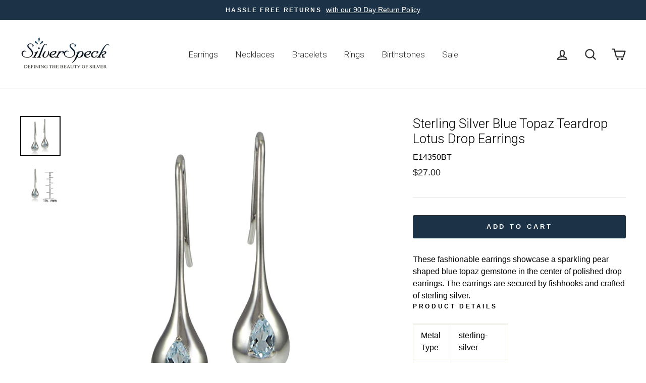

--- FILE ---
content_type: text/html; charset=utf-8
request_url: https://silverspeck.com/products/sterling-silver-blue-topaz-teardrop-lotus-drop-earrings
body_size: 40585
content:
<!doctype html>


<html class="no-js" lang="en">
  
  <!-- Suzanne added 3/9/2020 -->
  
  
<head><!-- Superchargify v2.0. (https://www.superchargify.com) --><link rel="amphtml" href="https://silverspeck.com/a/sc/amp/products/sterling-silver-blue-topaz-teardrop-lotus-drop-earrings" data-superchargify>
  
  <!-- Google Tag Manager -->
<script>(function(w,d,s,l,i){w[l]=w[l]||[];w[l].push({'gtm.start':
new Date().getTime(),event:'gtm.js'});var f=d.getElementsByTagName(s)[0],
j=d.createElement(s),dl=l!='dataLayer'?'&l='+l:'';j.async=true;j.src=
'https://www.googletagmanager.com/gtm.js?id='+i+dl;f.parentNode.insertBefore(j,f);
})(window,document,'script','dataLayer','GTM-N7P96QT');</script>
<!-- End Google Tag Manager -->
  
  
  
  

  
   <!--bk added 11/15/2019--> 
  <script>
    
  function GetURLParameter(sParam){
    var sPageURL = window.location.search.substring(1);
    var sURLVariables = sPageURL.split('&');
    for (var i = 0; i < sURLVariables.length; i++){
      var sParameterName = sURLVariables[i].split('=');
      if (sParameterName[0] == sParam){
      return sParameterName[1];
      }
    }
  }
    
  function setCookie(name,value,days) {
      var expires = "";
      if (days) {
          var date = new Date();
          date.setTime(date.getTime() + (days*24*60*60*1000));
          expires = "; expires=" + date.toUTCString();
      }
   document.cookie = name + "=" + value  + expires + "; path=/";
  }
  
  window.onload = function() {setAdCampaignCookie()};
  
    
    function setAdCampaignCookie() {
    var campaign = GetURLParameter('ss_AdCampaign');
      if(campaign){
        setCookie('ss_AdCampaign', campaign, 30);   }
   };
    
  </script>
   <!--end bk added 11/15/2019-->
  


  
  <meta charset="utf-8">
  <meta http-equiv="X-UA-Compatible" content="IE=edge,chrome=1">
  <meta name="viewport" content="width=device-width,initial-scale=1">
  <meta name="theme-color" content="#1c3247">
  <link rel="canonical" href="https://silverspeck.com/products/sterling-silver-blue-topaz-teardrop-lotus-drop-earrings">
  <meta name="format-detection" content="telephone=no">
  <title>Sterling Silver Blue Topaz Teardrop Lotus Drop Earrings
&ndash; SilverSpeck
</title><meta name="description" content="These fashionable earrings showcase a sparkling pear shaped blue topaz gemstone in the center of polished drop earrings. The earrings are secured by fishhooks and crafted of sterling silver. Product Details Metal Type sterling-silver Metal Stamp 925-sterling Weight 1.9GR Length 30.6MM Width 7MM Height 0MM Back Finding "><meta property="og:site_name" content="SilverSpeck">
  <meta property="og:url" content="https://silverspeck.com/products/sterling-silver-blue-topaz-teardrop-lotus-drop-earrings">
  <meta property="og:title" content="Sterling Silver Blue Topaz Teardrop Lotus Drop Earrings">
  <meta property="og:type" content="product">
  <meta property="og:description" content="These fashionable earrings showcase a sparkling pear shaped blue topaz gemstone in the center of polished drop earrings. The earrings are secured by fishhooks and crafted of sterling silver. Product Details Metal Type sterling-silver Metal Stamp 925-sterling Weight 1.9GR Length 30.6MM Width 7MM Height 0MM Back Finding "><meta property="og:price:amount" content="27.00">
    <meta property="og:price:currency" content="USD"><meta property="og:image" content="http://silverspeck.com/cdn/shop/products/E14350BT_1_1200x630.jpg?v=1571608946"><meta property="og:image" content="http://silverspeck.com/cdn/shop/products/E14350BT_2_1200x630.jpg?v=1571608946">
  <meta property="og:image:secure_url" content="https://silverspeck.com/cdn/shop/products/E14350BT_1_1200x630.jpg?v=1571608946"><meta property="og:image:secure_url" content="https://silverspeck.com/cdn/shop/products/E14350BT_2_1200x630.jpg?v=1571608946">
  <meta name="twitter:site" content="@">
  <meta name="twitter:card" content="summary_large_image">
  <meta name="twitter:title" content="Sterling Silver Blue Topaz Teardrop Lotus Drop Earrings">
  <meta name="twitter:description" content="These fashionable earrings showcase a sparkling pear shaped blue topaz gemstone in the center of polished drop earrings. The earrings are secured by fishhooks and crafted of sterling silver. Product Details Metal Type sterling-silver Metal Stamp 925-sterling Weight 1.9GR Length 30.6MM Width 7MM Height 0MM Back Finding ">


  <style data-shopify>
  @font-face {
  font-family: Roboto;
  font-weight: 300;
  font-style: normal;
  src: url("//silverspeck.com/cdn/fonts/roboto/roboto_n3.9ac06d5955eb603264929711f38e40623ddc14db.woff2") format("woff2"),
       url("//silverspeck.com/cdn/fonts/roboto/roboto_n3.797df4bf78042ba6106158fcf6a8d0e116fbfdae.woff") format("woff");
}

  

  
  
  
</style>

  <link href="//silverspeck.com/cdn/shop/t/21/assets/theme.scss.css?v=58773102992310459101759259536" rel="stylesheet" type="text/css" media="all" />

  <style data-shopify>
    .collection-item__title {
      font-size: 12.8px;
    }

    @media screen and (min-width: 769px) {
      .collection-item__title {
        font-size: 16px;
      }
    }
  </style>

  <script>
    document.documentElement.className = document.documentElement.className.replace('no-js', 'js');

    window.theme = window.theme || {};
    theme.strings = {
      addToCart: "Add to cart",
      soldOut: "Sold Out",
      unavailable: "Unavailable",
      stockLabel: "Only [count] items in stock!",
      willNotShipUntil: "Will not ship until [date]",
      willBeInStockAfter: "Will be in stock after [date]",
      waitingForStock: "Inventory on the way",
      savePrice: "Save [saved_amount]",
      cartEmpty: "is currently empty",
      cartTermsConfirmation: "You must agree with the terms and conditions of sales to check out"
    };
    theme.settings = {
      dynamicVariantsEnable: true,
      dynamicVariantType: "button",
      cartType: "page",
      currenciesEnabled: false,
      nativeMultiCurrency: 6 > 1 ? true : false,
      moneyFormat: "\u003cspan class=money\u003e${{amount}} \u003c\/span\u003e",
      saveType: "percent",
      recentlyViewedEnabled: false,
      predictiveSearch: true,
      predictiveSearchType: "product,article,page",
      inventoryThreshold: 0,
      quickView: true,
      themeName: 'Impulse',
      themeVersion: "2.6.0"
    };
  </script>

  <script>window.performance && window.performance.mark && window.performance.mark('shopify.content_for_header.start');</script><meta name="google-site-verification" content="m36S2SuuJ72vO-qNp_myX7aHRrmR1lsp8JnvFNZg36c">
<meta id="shopify-digital-wallet" name="shopify-digital-wallet" content="/9639882/digital_wallets/dialog">
<meta name="shopify-checkout-api-token" content="5d6764dcb707fdb73ea81a660a72247c">
<link rel="alternate" type="application/json+oembed" href="https://silverspeck.com/products/sterling-silver-blue-topaz-teardrop-lotus-drop-earrings.oembed">
<script async="async" src="/checkouts/internal/preloads.js?locale=en-US"></script>
<link rel="preconnect" href="https://shop.app" crossorigin="anonymous">
<script async="async" src="https://shop.app/checkouts/internal/preloads.js?locale=en-US&shop_id=9639882" crossorigin="anonymous"></script>
<script id="apple-pay-shop-capabilities" type="application/json">{"shopId":9639882,"countryCode":"US","currencyCode":"USD","merchantCapabilities":["supports3DS"],"merchantId":"gid:\/\/shopify\/Shop\/9639882","merchantName":"SilverSpeck","requiredBillingContactFields":["postalAddress","email"],"requiredShippingContactFields":["postalAddress","email"],"shippingType":"shipping","supportedNetworks":["visa","masterCard","amex","discover","elo","jcb"],"total":{"type":"pending","label":"SilverSpeck","amount":"1.00"},"shopifyPaymentsEnabled":true,"supportsSubscriptions":true}</script>
<script id="shopify-features" type="application/json">{"accessToken":"5d6764dcb707fdb73ea81a660a72247c","betas":["rich-media-storefront-analytics"],"domain":"silverspeck.com","predictiveSearch":true,"shopId":9639882,"locale":"en"}</script>
<script>var Shopify = Shopify || {};
Shopify.shop = "silverspeck.myshopify.com";
Shopify.locale = "en";
Shopify.currency = {"active":"USD","rate":"1.0"};
Shopify.country = "US";
Shopify.theme = {"name":"Impulse_Updated 2020","id":80464642111,"schema_name":"Impulse","schema_version":"2.6.0","theme_store_id":857,"role":"main"};
Shopify.theme.handle = "null";
Shopify.theme.style = {"id":null,"handle":null};
Shopify.cdnHost = "silverspeck.com/cdn";
Shopify.routes = Shopify.routes || {};
Shopify.routes.root = "/";</script>
<script type="module">!function(o){(o.Shopify=o.Shopify||{}).modules=!0}(window);</script>
<script>!function(o){function n(){var o=[];function n(){o.push(Array.prototype.slice.apply(arguments))}return n.q=o,n}var t=o.Shopify=o.Shopify||{};t.loadFeatures=n(),t.autoloadFeatures=n()}(window);</script>
<script>
  window.ShopifyPay = window.ShopifyPay || {};
  window.ShopifyPay.apiHost = "shop.app\/pay";
  window.ShopifyPay.redirectState = null;
</script>
<script id="shop-js-analytics" type="application/json">{"pageType":"product"}</script>
<script defer="defer" async type="module" src="//silverspeck.com/cdn/shopifycloud/shop-js/modules/v2/client.init-shop-cart-sync_BApSsMSl.en.esm.js"></script>
<script defer="defer" async type="module" src="//silverspeck.com/cdn/shopifycloud/shop-js/modules/v2/chunk.common_CBoos6YZ.esm.js"></script>
<script type="module">
  await import("//silverspeck.com/cdn/shopifycloud/shop-js/modules/v2/client.init-shop-cart-sync_BApSsMSl.en.esm.js");
await import("//silverspeck.com/cdn/shopifycloud/shop-js/modules/v2/chunk.common_CBoos6YZ.esm.js");

  window.Shopify.SignInWithShop?.initShopCartSync?.({"fedCMEnabled":true,"windoidEnabled":true});

</script>
<script>
  window.Shopify = window.Shopify || {};
  if (!window.Shopify.featureAssets) window.Shopify.featureAssets = {};
  window.Shopify.featureAssets['shop-js'] = {"shop-cart-sync":["modules/v2/client.shop-cart-sync_DJczDl9f.en.esm.js","modules/v2/chunk.common_CBoos6YZ.esm.js"],"init-fed-cm":["modules/v2/client.init-fed-cm_BzwGC0Wi.en.esm.js","modules/v2/chunk.common_CBoos6YZ.esm.js"],"init-windoid":["modules/v2/client.init-windoid_BS26ThXS.en.esm.js","modules/v2/chunk.common_CBoos6YZ.esm.js"],"shop-cash-offers":["modules/v2/client.shop-cash-offers_DthCPNIO.en.esm.js","modules/v2/chunk.common_CBoos6YZ.esm.js","modules/v2/chunk.modal_Bu1hFZFC.esm.js"],"shop-button":["modules/v2/client.shop-button_D_JX508o.en.esm.js","modules/v2/chunk.common_CBoos6YZ.esm.js"],"init-shop-email-lookup-coordinator":["modules/v2/client.init-shop-email-lookup-coordinator_DFwWcvrS.en.esm.js","modules/v2/chunk.common_CBoos6YZ.esm.js"],"shop-toast-manager":["modules/v2/client.shop-toast-manager_tEhgP2F9.en.esm.js","modules/v2/chunk.common_CBoos6YZ.esm.js"],"shop-login-button":["modules/v2/client.shop-login-button_DwLgFT0K.en.esm.js","modules/v2/chunk.common_CBoos6YZ.esm.js","modules/v2/chunk.modal_Bu1hFZFC.esm.js"],"avatar":["modules/v2/client.avatar_BTnouDA3.en.esm.js"],"init-shop-cart-sync":["modules/v2/client.init-shop-cart-sync_BApSsMSl.en.esm.js","modules/v2/chunk.common_CBoos6YZ.esm.js"],"pay-button":["modules/v2/client.pay-button_BuNmcIr_.en.esm.js","modules/v2/chunk.common_CBoos6YZ.esm.js"],"init-shop-for-new-customer-accounts":["modules/v2/client.init-shop-for-new-customer-accounts_DrjXSI53.en.esm.js","modules/v2/client.shop-login-button_DwLgFT0K.en.esm.js","modules/v2/chunk.common_CBoos6YZ.esm.js","modules/v2/chunk.modal_Bu1hFZFC.esm.js"],"init-customer-accounts-sign-up":["modules/v2/client.init-customer-accounts-sign-up_TlVCiykN.en.esm.js","modules/v2/client.shop-login-button_DwLgFT0K.en.esm.js","modules/v2/chunk.common_CBoos6YZ.esm.js","modules/v2/chunk.modal_Bu1hFZFC.esm.js"],"shop-follow-button":["modules/v2/client.shop-follow-button_C5D3XtBb.en.esm.js","modules/v2/chunk.common_CBoos6YZ.esm.js","modules/v2/chunk.modal_Bu1hFZFC.esm.js"],"checkout-modal":["modules/v2/client.checkout-modal_8TC_1FUY.en.esm.js","modules/v2/chunk.common_CBoos6YZ.esm.js","modules/v2/chunk.modal_Bu1hFZFC.esm.js"],"init-customer-accounts":["modules/v2/client.init-customer-accounts_C0Oh2ljF.en.esm.js","modules/v2/client.shop-login-button_DwLgFT0K.en.esm.js","modules/v2/chunk.common_CBoos6YZ.esm.js","modules/v2/chunk.modal_Bu1hFZFC.esm.js"],"lead-capture":["modules/v2/client.lead-capture_Cq0gfm7I.en.esm.js","modules/v2/chunk.common_CBoos6YZ.esm.js","modules/v2/chunk.modal_Bu1hFZFC.esm.js"],"shop-login":["modules/v2/client.shop-login_BmtnoEUo.en.esm.js","modules/v2/chunk.common_CBoos6YZ.esm.js","modules/v2/chunk.modal_Bu1hFZFC.esm.js"],"payment-terms":["modules/v2/client.payment-terms_BHOWV7U_.en.esm.js","modules/v2/chunk.common_CBoos6YZ.esm.js","modules/v2/chunk.modal_Bu1hFZFC.esm.js"]};
</script>
<script id="__st">var __st={"a":9639882,"offset":-18000,"reqid":"ef2f3287-548e-4073-bb62-37b5afa98136-1768872154","pageurl":"silverspeck.com\/products\/sterling-silver-blue-topaz-teardrop-lotus-drop-earrings","u":"0581918eb57a","p":"product","rtyp":"product","rid":63053070353};</script>
<script>window.ShopifyPaypalV4VisibilityTracking = true;</script>
<script id="captcha-bootstrap">!function(){'use strict';const t='contact',e='account',n='new_comment',o=[[t,t],['blogs',n],['comments',n],[t,'customer']],c=[[e,'customer_login'],[e,'guest_login'],[e,'recover_customer_password'],[e,'create_customer']],r=t=>t.map((([t,e])=>`form[action*='/${t}']:not([data-nocaptcha='true']) input[name='form_type'][value='${e}']`)).join(','),a=t=>()=>t?[...document.querySelectorAll(t)].map((t=>t.form)):[];function s(){const t=[...o],e=r(t);return a(e)}const i='password',u='form_key',d=['recaptcha-v3-token','g-recaptcha-response','h-captcha-response',i],f=()=>{try{return window.sessionStorage}catch{return}},m='__shopify_v',_=t=>t.elements[u];function p(t,e,n=!1){try{const o=window.sessionStorage,c=JSON.parse(o.getItem(e)),{data:r}=function(t){const{data:e,action:n}=t;return t[m]||n?{data:e,action:n}:{data:t,action:n}}(c);for(const[e,n]of Object.entries(r))t.elements[e]&&(t.elements[e].value=n);n&&o.removeItem(e)}catch(o){console.error('form repopulation failed',{error:o})}}const l='form_type',E='cptcha';function T(t){t.dataset[E]=!0}const w=window,h=w.document,L='Shopify',v='ce_forms',y='captcha';let A=!1;((t,e)=>{const n=(g='f06e6c50-85a8-45c8-87d0-21a2b65856fe',I='https://cdn.shopify.com/shopifycloud/storefront-forms-hcaptcha/ce_storefront_forms_captcha_hcaptcha.v1.5.2.iife.js',D={infoText:'Protected by hCaptcha',privacyText:'Privacy',termsText:'Terms'},(t,e,n)=>{const o=w[L][v],c=o.bindForm;if(c)return c(t,g,e,D).then(n);var r;o.q.push([[t,g,e,D],n]),r=I,A||(h.body.append(Object.assign(h.createElement('script'),{id:'captcha-provider',async:!0,src:r})),A=!0)});var g,I,D;w[L]=w[L]||{},w[L][v]=w[L][v]||{},w[L][v].q=[],w[L][y]=w[L][y]||{},w[L][y].protect=function(t,e){n(t,void 0,e),T(t)},Object.freeze(w[L][y]),function(t,e,n,w,h,L){const[v,y,A,g]=function(t,e,n){const i=e?o:[],u=t?c:[],d=[...i,...u],f=r(d),m=r(i),_=r(d.filter((([t,e])=>n.includes(e))));return[a(f),a(m),a(_),s()]}(w,h,L),I=t=>{const e=t.target;return e instanceof HTMLFormElement?e:e&&e.form},D=t=>v().includes(t);t.addEventListener('submit',(t=>{const e=I(t);if(!e)return;const n=D(e)&&!e.dataset.hcaptchaBound&&!e.dataset.recaptchaBound,o=_(e),c=g().includes(e)&&(!o||!o.value);(n||c)&&t.preventDefault(),c&&!n&&(function(t){try{if(!f())return;!function(t){const e=f();if(!e)return;const n=_(t);if(!n)return;const o=n.value;o&&e.removeItem(o)}(t);const e=Array.from(Array(32),(()=>Math.random().toString(36)[2])).join('');!function(t,e){_(t)||t.append(Object.assign(document.createElement('input'),{type:'hidden',name:u})),t.elements[u].value=e}(t,e),function(t,e){const n=f();if(!n)return;const o=[...t.querySelectorAll(`input[type='${i}']`)].map((({name:t})=>t)),c=[...d,...o],r={};for(const[a,s]of new FormData(t).entries())c.includes(a)||(r[a]=s);n.setItem(e,JSON.stringify({[m]:1,action:t.action,data:r}))}(t,e)}catch(e){console.error('failed to persist form',e)}}(e),e.submit())}));const S=(t,e)=>{t&&!t.dataset[E]&&(n(t,e.some((e=>e===t))),T(t))};for(const o of['focusin','change'])t.addEventListener(o,(t=>{const e=I(t);D(e)&&S(e,y())}));const B=e.get('form_key'),M=e.get(l),P=B&&M;t.addEventListener('DOMContentLoaded',(()=>{const t=y();if(P)for(const e of t)e.elements[l].value===M&&p(e,B);[...new Set([...A(),...v().filter((t=>'true'===t.dataset.shopifyCaptcha))])].forEach((e=>S(e,t)))}))}(h,new URLSearchParams(w.location.search),n,t,e,['guest_login'])})(!0,!0)}();</script>
<script integrity="sha256-4kQ18oKyAcykRKYeNunJcIwy7WH5gtpwJnB7kiuLZ1E=" data-source-attribution="shopify.loadfeatures" defer="defer" src="//silverspeck.com/cdn/shopifycloud/storefront/assets/storefront/load_feature-a0a9edcb.js" crossorigin="anonymous"></script>
<script crossorigin="anonymous" defer="defer" src="//silverspeck.com/cdn/shopifycloud/storefront/assets/shopify_pay/storefront-65b4c6d7.js?v=20250812"></script>
<script data-source-attribution="shopify.dynamic_checkout.dynamic.init">var Shopify=Shopify||{};Shopify.PaymentButton=Shopify.PaymentButton||{isStorefrontPortableWallets:!0,init:function(){window.Shopify.PaymentButton.init=function(){};var t=document.createElement("script");t.src="https://silverspeck.com/cdn/shopifycloud/portable-wallets/latest/portable-wallets.en.js",t.type="module",document.head.appendChild(t)}};
</script>
<script data-source-attribution="shopify.dynamic_checkout.buyer_consent">
  function portableWalletsHideBuyerConsent(e){var t=document.getElementById("shopify-buyer-consent"),n=document.getElementById("shopify-subscription-policy-button");t&&n&&(t.classList.add("hidden"),t.setAttribute("aria-hidden","true"),n.removeEventListener("click",e))}function portableWalletsShowBuyerConsent(e){var t=document.getElementById("shopify-buyer-consent"),n=document.getElementById("shopify-subscription-policy-button");t&&n&&(t.classList.remove("hidden"),t.removeAttribute("aria-hidden"),n.addEventListener("click",e))}window.Shopify?.PaymentButton&&(window.Shopify.PaymentButton.hideBuyerConsent=portableWalletsHideBuyerConsent,window.Shopify.PaymentButton.showBuyerConsent=portableWalletsShowBuyerConsent);
</script>
<script data-source-attribution="shopify.dynamic_checkout.cart.bootstrap">document.addEventListener("DOMContentLoaded",(function(){function t(){return document.querySelector("shopify-accelerated-checkout-cart, shopify-accelerated-checkout")}if(t())Shopify.PaymentButton.init();else{new MutationObserver((function(e,n){t()&&(Shopify.PaymentButton.init(),n.disconnect())})).observe(document.body,{childList:!0,subtree:!0})}}));
</script>
<link id="shopify-accelerated-checkout-styles" rel="stylesheet" media="screen" href="https://silverspeck.com/cdn/shopifycloud/portable-wallets/latest/accelerated-checkout-backwards-compat.css" crossorigin="anonymous">
<style id="shopify-accelerated-checkout-cart">
        #shopify-buyer-consent {
  margin-top: 1em;
  display: inline-block;
  width: 100%;
}

#shopify-buyer-consent.hidden {
  display: none;
}

#shopify-subscription-policy-button {
  background: none;
  border: none;
  padding: 0;
  text-decoration: underline;
  font-size: inherit;
  cursor: pointer;
}

#shopify-subscription-policy-button::before {
  box-shadow: none;
}

      </style>

<script>window.performance && window.performance.mark && window.performance.mark('shopify.content_for_header.end');</script>
<style></style><!--LH--><script src="//silverspeck.com/cdn/shop/t/21/assets/vendor-scripts-v6.js" defer="defer"></script>

  

  <script src="//silverspeck.com/cdn/shop/t/21/assets/theme.js?v=53320237415057519861588871323" defer="defer"></script>
  <!-- Hotjar Tracking Code for https://silverspeck.com/ -->
<script>
    (function(h,o,t,j,a,r){
        h.hj=h.hj||function(){(h.hj.q=h.hj.q||[]).push(arguments)};
        h._hjSettings={hjid:2407806,hjsv:6};
        a=o.getElementsByTagName('head')[0];
        r=o.createElement('script');r.async=1;
        r.src=t+h._hjSettings.hjid+j+h._hjSettings.hjsv;
        a.appendChild(r);
    })(window,document,'https://static.hotjar.com/c/hotjar-','.js?sv=');
</script>
<!-- BEGIN app block: shopify://apps/klaviyo-email-marketing-sms/blocks/klaviyo-onsite-embed/2632fe16-c075-4321-a88b-50b567f42507 -->












  <script async src="https://static.klaviyo.com/onsite/js/Xu97ww/klaviyo.js?company_id=Xu97ww"></script>
  <script>!function(){if(!window.klaviyo){window._klOnsite=window._klOnsite||[];try{window.klaviyo=new Proxy({},{get:function(n,i){return"push"===i?function(){var n;(n=window._klOnsite).push.apply(n,arguments)}:function(){for(var n=arguments.length,o=new Array(n),w=0;w<n;w++)o[w]=arguments[w];var t="function"==typeof o[o.length-1]?o.pop():void 0,e=new Promise((function(n){window._klOnsite.push([i].concat(o,[function(i){t&&t(i),n(i)}]))}));return e}}})}catch(n){window.klaviyo=window.klaviyo||[],window.klaviyo.push=function(){var n;(n=window._klOnsite).push.apply(n,arguments)}}}}();</script>

  
    <script id="viewed_product">
      if (item == null) {
        var _learnq = _learnq || [];

        var MetafieldReviews = null
        var MetafieldYotpoRating = null
        var MetafieldYotpoCount = null
        var MetafieldLooxRating = null
        var MetafieldLooxCount = null
        var okendoProduct = null
        var okendoProductReviewCount = null
        var okendoProductReviewAverageValue = null
        try {
          // The following fields are used for Customer Hub recently viewed in order to add reviews.
          // This information is not part of __kla_viewed. Instead, it is part of __kla_viewed_reviewed_items
          MetafieldReviews = {};
          MetafieldYotpoRating = null
          MetafieldYotpoCount = null
          MetafieldLooxRating = null
          MetafieldLooxCount = null

          okendoProduct = null
          // If the okendo metafield is not legacy, it will error, which then requires the new json formatted data
          if (okendoProduct && 'error' in okendoProduct) {
            okendoProduct = null
          }
          okendoProductReviewCount = okendoProduct ? okendoProduct.reviewCount : null
          okendoProductReviewAverageValue = okendoProduct ? okendoProduct.reviewAverageValue : null
        } catch (error) {
          console.error('Error in Klaviyo onsite reviews tracking:', error);
        }

        var item = {
          Name: "Sterling Silver Blue Topaz Teardrop Lotus Drop Earrings",
          ProductID: 63053070353,
          Categories: ["AA Product Pro","All Excludes Sales Items","All Items","Animal, Nature, and Symbol Anklets","August","BirthStones","Circles","Cuff, Crawlers, and Huggies","Cuffs \u0026 Huggies","Dangle Earrings","Dangle Earrings","December","Diamond","Diamond Accent","Earrings","Earrings Under $29","Fashion Earrings","Fine Jewelry Rings","For Her","Gemstone Earrings","Gemstone Gift Sets","Gemstones","Gift Sets","June","March","November","October","Pendants","Personalized Necklaces \u0026 Bracelets","Rhodium","September","Sets","Silver Earrings","Special Collections","Spiritual Healing Stones","Topaz","Turtle Neck","Wedding Rings"],
          ImageURL: "https://silverspeck.com/cdn/shop/products/E14350BT_1_grande.jpg?v=1571608946",
          URL: "https://silverspeck.com/products/sterling-silver-blue-topaz-teardrop-lotus-drop-earrings",
          Brand: "SilverSpeck",
          Price: "$27.00 ",
          Value: "27.00",
          CompareAtPrice: "$0.00 "
        };
        _learnq.push(['track', 'Viewed Product', item]);
        _learnq.push(['trackViewedItem', {
          Title: item.Name,
          ItemId: item.ProductID,
          Categories: item.Categories,
          ImageUrl: item.ImageURL,
          Url: item.URL,
          Metadata: {
            Brand: item.Brand,
            Price: item.Price,
            Value: item.Value,
            CompareAtPrice: item.CompareAtPrice
          },
          metafields:{
            reviews: MetafieldReviews,
            yotpo:{
              rating: MetafieldYotpoRating,
              count: MetafieldYotpoCount,
            },
            loox:{
              rating: MetafieldLooxRating,
              count: MetafieldLooxCount,
            },
            okendo: {
              rating: okendoProductReviewAverageValue,
              count: okendoProductReviewCount,
            }
          }
        }]);
      }
    </script>
  




  <script>
    window.klaviyoReviewsProductDesignMode = false
  </script>







<!-- END app block --><link href="https://monorail-edge.shopifysvc.com" rel="dns-prefetch">
<script>(function(){if ("sendBeacon" in navigator && "performance" in window) {try {var session_token_from_headers = performance.getEntriesByType('navigation')[0].serverTiming.find(x => x.name == '_s').description;} catch {var session_token_from_headers = undefined;}var session_cookie_matches = document.cookie.match(/_shopify_s=([^;]*)/);var session_token_from_cookie = session_cookie_matches && session_cookie_matches.length === 2 ? session_cookie_matches[1] : "";var session_token = session_token_from_headers || session_token_from_cookie || "";function handle_abandonment_event(e) {var entries = performance.getEntries().filter(function(entry) {return /monorail-edge.shopifysvc.com/.test(entry.name);});if (!window.abandonment_tracked && entries.length === 0) {window.abandonment_tracked = true;var currentMs = Date.now();var navigation_start = performance.timing.navigationStart;var payload = {shop_id: 9639882,url: window.location.href,navigation_start,duration: currentMs - navigation_start,session_token,page_type: "product"};window.navigator.sendBeacon("https://monorail-edge.shopifysvc.com/v1/produce", JSON.stringify({schema_id: "online_store_buyer_site_abandonment/1.1",payload: payload,metadata: {event_created_at_ms: currentMs,event_sent_at_ms: currentMs}}));}}window.addEventListener('pagehide', handle_abandonment_event);}}());</script>
<script id="web-pixels-manager-setup">(function e(e,d,r,n,o){if(void 0===o&&(o={}),!Boolean(null===(a=null===(i=window.Shopify)||void 0===i?void 0:i.analytics)||void 0===a?void 0:a.replayQueue)){var i,a;window.Shopify=window.Shopify||{};var t=window.Shopify;t.analytics=t.analytics||{};var s=t.analytics;s.replayQueue=[],s.publish=function(e,d,r){return s.replayQueue.push([e,d,r]),!0};try{self.performance.mark("wpm:start")}catch(e){}var l=function(){var e={modern:/Edge?\/(1{2}[4-9]|1[2-9]\d|[2-9]\d{2}|\d{4,})\.\d+(\.\d+|)|Firefox\/(1{2}[4-9]|1[2-9]\d|[2-9]\d{2}|\d{4,})\.\d+(\.\d+|)|Chrom(ium|e)\/(9{2}|\d{3,})\.\d+(\.\d+|)|(Maci|X1{2}).+ Version\/(15\.\d+|(1[6-9]|[2-9]\d|\d{3,})\.\d+)([,.]\d+|)( \(\w+\)|)( Mobile\/\w+|) Safari\/|Chrome.+OPR\/(9{2}|\d{3,})\.\d+\.\d+|(CPU[ +]OS|iPhone[ +]OS|CPU[ +]iPhone|CPU IPhone OS|CPU iPad OS)[ +]+(15[._]\d+|(1[6-9]|[2-9]\d|\d{3,})[._]\d+)([._]\d+|)|Android:?[ /-](13[3-9]|1[4-9]\d|[2-9]\d{2}|\d{4,})(\.\d+|)(\.\d+|)|Android.+Firefox\/(13[5-9]|1[4-9]\d|[2-9]\d{2}|\d{4,})\.\d+(\.\d+|)|Android.+Chrom(ium|e)\/(13[3-9]|1[4-9]\d|[2-9]\d{2}|\d{4,})\.\d+(\.\d+|)|SamsungBrowser\/([2-9]\d|\d{3,})\.\d+/,legacy:/Edge?\/(1[6-9]|[2-9]\d|\d{3,})\.\d+(\.\d+|)|Firefox\/(5[4-9]|[6-9]\d|\d{3,})\.\d+(\.\d+|)|Chrom(ium|e)\/(5[1-9]|[6-9]\d|\d{3,})\.\d+(\.\d+|)([\d.]+$|.*Safari\/(?![\d.]+ Edge\/[\d.]+$))|(Maci|X1{2}).+ Version\/(10\.\d+|(1[1-9]|[2-9]\d|\d{3,})\.\d+)([,.]\d+|)( \(\w+\)|)( Mobile\/\w+|) Safari\/|Chrome.+OPR\/(3[89]|[4-9]\d|\d{3,})\.\d+\.\d+|(CPU[ +]OS|iPhone[ +]OS|CPU[ +]iPhone|CPU IPhone OS|CPU iPad OS)[ +]+(10[._]\d+|(1[1-9]|[2-9]\d|\d{3,})[._]\d+)([._]\d+|)|Android:?[ /-](13[3-9]|1[4-9]\d|[2-9]\d{2}|\d{4,})(\.\d+|)(\.\d+|)|Mobile Safari.+OPR\/([89]\d|\d{3,})\.\d+\.\d+|Android.+Firefox\/(13[5-9]|1[4-9]\d|[2-9]\d{2}|\d{4,})\.\d+(\.\d+|)|Android.+Chrom(ium|e)\/(13[3-9]|1[4-9]\d|[2-9]\d{2}|\d{4,})\.\d+(\.\d+|)|Android.+(UC? ?Browser|UCWEB|U3)[ /]?(15\.([5-9]|\d{2,})|(1[6-9]|[2-9]\d|\d{3,})\.\d+)\.\d+|SamsungBrowser\/(5\.\d+|([6-9]|\d{2,})\.\d+)|Android.+MQ{2}Browser\/(14(\.(9|\d{2,})|)|(1[5-9]|[2-9]\d|\d{3,})(\.\d+|))(\.\d+|)|K[Aa][Ii]OS\/(3\.\d+|([4-9]|\d{2,})\.\d+)(\.\d+|)/},d=e.modern,r=e.legacy,n=navigator.userAgent;return n.match(d)?"modern":n.match(r)?"legacy":"unknown"}(),u="modern"===l?"modern":"legacy",c=(null!=n?n:{modern:"",legacy:""})[u],f=function(e){return[e.baseUrl,"/wpm","/b",e.hashVersion,"modern"===e.buildTarget?"m":"l",".js"].join("")}({baseUrl:d,hashVersion:r,buildTarget:u}),m=function(e){var d=e.version,r=e.bundleTarget,n=e.surface,o=e.pageUrl,i=e.monorailEndpoint;return{emit:function(e){var a=e.status,t=e.errorMsg,s=(new Date).getTime(),l=JSON.stringify({metadata:{event_sent_at_ms:s},events:[{schema_id:"web_pixels_manager_load/3.1",payload:{version:d,bundle_target:r,page_url:o,status:a,surface:n,error_msg:t},metadata:{event_created_at_ms:s}}]});if(!i)return console&&console.warn&&console.warn("[Web Pixels Manager] No Monorail endpoint provided, skipping logging."),!1;try{return self.navigator.sendBeacon.bind(self.navigator)(i,l)}catch(e){}var u=new XMLHttpRequest;try{return u.open("POST",i,!0),u.setRequestHeader("Content-Type","text/plain"),u.send(l),!0}catch(e){return console&&console.warn&&console.warn("[Web Pixels Manager] Got an unhandled error while logging to Monorail."),!1}}}}({version:r,bundleTarget:l,surface:e.surface,pageUrl:self.location.href,monorailEndpoint:e.monorailEndpoint});try{o.browserTarget=l,function(e){var d=e.src,r=e.async,n=void 0===r||r,o=e.onload,i=e.onerror,a=e.sri,t=e.scriptDataAttributes,s=void 0===t?{}:t,l=document.createElement("script"),u=document.querySelector("head"),c=document.querySelector("body");if(l.async=n,l.src=d,a&&(l.integrity=a,l.crossOrigin="anonymous"),s)for(var f in s)if(Object.prototype.hasOwnProperty.call(s,f))try{l.dataset[f]=s[f]}catch(e){}if(o&&l.addEventListener("load",o),i&&l.addEventListener("error",i),u)u.appendChild(l);else{if(!c)throw new Error("Did not find a head or body element to append the script");c.appendChild(l)}}({src:f,async:!0,onload:function(){if(!function(){var e,d;return Boolean(null===(d=null===(e=window.Shopify)||void 0===e?void 0:e.analytics)||void 0===d?void 0:d.initialized)}()){var d=window.webPixelsManager.init(e)||void 0;if(d){var r=window.Shopify.analytics;r.replayQueue.forEach((function(e){var r=e[0],n=e[1],o=e[2];d.publishCustomEvent(r,n,o)})),r.replayQueue=[],r.publish=d.publishCustomEvent,r.visitor=d.visitor,r.initialized=!0}}},onerror:function(){return m.emit({status:"failed",errorMsg:"".concat(f," has failed to load")})},sri:function(e){var d=/^sha384-[A-Za-z0-9+/=]+$/;return"string"==typeof e&&d.test(e)}(c)?c:"",scriptDataAttributes:o}),m.emit({status:"loading"})}catch(e){m.emit({status:"failed",errorMsg:(null==e?void 0:e.message)||"Unknown error"})}}})({shopId: 9639882,storefrontBaseUrl: "https://silverspeck.com",extensionsBaseUrl: "https://extensions.shopifycdn.com/cdn/shopifycloud/web-pixels-manager",monorailEndpoint: "https://monorail-edge.shopifysvc.com/unstable/produce_batch",surface: "storefront-renderer",enabledBetaFlags: ["2dca8a86"],webPixelsConfigList: [{"id":"1386381375","configuration":"{\"accountID\":\"Xu97ww\",\"webPixelConfig\":\"eyJlbmFibGVBZGRlZFRvQ2FydEV2ZW50cyI6IHRydWV9\"}","eventPayloadVersion":"v1","runtimeContext":"STRICT","scriptVersion":"524f6c1ee37bacdca7657a665bdca589","type":"APP","apiClientId":123074,"privacyPurposes":["ANALYTICS","MARKETING"],"dataSharingAdjustments":{"protectedCustomerApprovalScopes":["read_customer_address","read_customer_email","read_customer_name","read_customer_personal_data","read_customer_phone"]}},{"id":"1355841599","configuration":"{\"config\":\"{\\\"google_tag_ids\\\":[\\\"G-5PGWSLXH84\\\",\\\"GT-KV63GPTR\\\"],\\\"target_country\\\":\\\"ZZ\\\",\\\"gtag_events\\\":[{\\\"type\\\":\\\"search\\\",\\\"action_label\\\":\\\"G-5PGWSLXH84\\\"},{\\\"type\\\":\\\"begin_checkout\\\",\\\"action_label\\\":\\\"G-5PGWSLXH84\\\"},{\\\"type\\\":\\\"view_item\\\",\\\"action_label\\\":[\\\"G-5PGWSLXH84\\\",\\\"MC-QFDENV50HW\\\"]},{\\\"type\\\":\\\"purchase\\\",\\\"action_label\\\":[\\\"G-5PGWSLXH84\\\",\\\"MC-QFDENV50HW\\\"]},{\\\"type\\\":\\\"page_view\\\",\\\"action_label\\\":[\\\"G-5PGWSLXH84\\\",\\\"MC-QFDENV50HW\\\"]},{\\\"type\\\":\\\"add_payment_info\\\",\\\"action_label\\\":\\\"G-5PGWSLXH84\\\"},{\\\"type\\\":\\\"add_to_cart\\\",\\\"action_label\\\":\\\"G-5PGWSLXH84\\\"}],\\\"enable_monitoring_mode\\\":false}\"}","eventPayloadVersion":"v1","runtimeContext":"OPEN","scriptVersion":"b2a88bafab3e21179ed38636efcd8a93","type":"APP","apiClientId":1780363,"privacyPurposes":[],"dataSharingAdjustments":{"protectedCustomerApprovalScopes":["read_customer_address","read_customer_email","read_customer_name","read_customer_personal_data","read_customer_phone"]}},{"id":"shopify-app-pixel","configuration":"{}","eventPayloadVersion":"v1","runtimeContext":"STRICT","scriptVersion":"0450","apiClientId":"shopify-pixel","type":"APP","privacyPurposes":["ANALYTICS","MARKETING"]},{"id":"shopify-custom-pixel","eventPayloadVersion":"v1","runtimeContext":"LAX","scriptVersion":"0450","apiClientId":"shopify-pixel","type":"CUSTOM","privacyPurposes":["ANALYTICS","MARKETING"]}],isMerchantRequest: false,initData: {"shop":{"name":"SilverSpeck","paymentSettings":{"currencyCode":"USD"},"myshopifyDomain":"silverspeck.myshopify.com","countryCode":"US","storefrontUrl":"https:\/\/silverspeck.com"},"customer":null,"cart":null,"checkout":null,"productVariants":[{"price":{"amount":27.0,"currencyCode":"USD"},"product":{"title":"Sterling Silver Blue Topaz Teardrop Lotus Drop Earrings","vendor":"SilverSpeck","id":"63053070353","untranslatedTitle":"Sterling Silver Blue Topaz Teardrop Lotus Drop Earrings","url":"\/products\/sterling-silver-blue-topaz-teardrop-lotus-drop-earrings","type":"Earrings"},"id":"572555755537","image":{"src":"\/\/silverspeck.com\/cdn\/shop\/products\/E14350BT_1.jpg?v=1571608946"},"sku":"E14350BT","title":"Default Title","untranslatedTitle":"Default Title"}],"purchasingCompany":null},},"https://silverspeck.com/cdn","fcfee988w5aeb613cpc8e4bc33m6693e112",{"modern":"","legacy":""},{"shopId":"9639882","storefrontBaseUrl":"https:\/\/silverspeck.com","extensionBaseUrl":"https:\/\/extensions.shopifycdn.com\/cdn\/shopifycloud\/web-pixels-manager","surface":"storefront-renderer","enabledBetaFlags":"[\"2dca8a86\"]","isMerchantRequest":"false","hashVersion":"fcfee988w5aeb613cpc8e4bc33m6693e112","publish":"custom","events":"[[\"page_viewed\",{}],[\"product_viewed\",{\"productVariant\":{\"price\":{\"amount\":27.0,\"currencyCode\":\"USD\"},\"product\":{\"title\":\"Sterling Silver Blue Topaz Teardrop Lotus Drop Earrings\",\"vendor\":\"SilverSpeck\",\"id\":\"63053070353\",\"untranslatedTitle\":\"Sterling Silver Blue Topaz Teardrop Lotus Drop Earrings\",\"url\":\"\/products\/sterling-silver-blue-topaz-teardrop-lotus-drop-earrings\",\"type\":\"Earrings\"},\"id\":\"572555755537\",\"image\":{\"src\":\"\/\/silverspeck.com\/cdn\/shop\/products\/E14350BT_1.jpg?v=1571608946\"},\"sku\":\"E14350BT\",\"title\":\"Default Title\",\"untranslatedTitle\":\"Default Title\"}}]]"});</script><script>
  window.ShopifyAnalytics = window.ShopifyAnalytics || {};
  window.ShopifyAnalytics.meta = window.ShopifyAnalytics.meta || {};
  window.ShopifyAnalytics.meta.currency = 'USD';
  var meta = {"product":{"id":63053070353,"gid":"gid:\/\/shopify\/Product\/63053070353","vendor":"SilverSpeck","type":"Earrings","handle":"sterling-silver-blue-topaz-teardrop-lotus-drop-earrings","variants":[{"id":572555755537,"price":2700,"name":"Sterling Silver Blue Topaz Teardrop Lotus Drop Earrings","public_title":null,"sku":"E14350BT"}],"remote":false},"page":{"pageType":"product","resourceType":"product","resourceId":63053070353,"requestId":"ef2f3287-548e-4073-bb62-37b5afa98136-1768872154"}};
  for (var attr in meta) {
    window.ShopifyAnalytics.meta[attr] = meta[attr];
  }
</script>
<script class="analytics">
  (function () {
    var customDocumentWrite = function(content) {
      var jquery = null;

      if (window.jQuery) {
        jquery = window.jQuery;
      } else if (window.Checkout && window.Checkout.$) {
        jquery = window.Checkout.$;
      }

      if (jquery) {
        jquery('body').append(content);
      }
    };

    var hasLoggedConversion = function(token) {
      if (token) {
        return document.cookie.indexOf('loggedConversion=' + token) !== -1;
      }
      return false;
    }

    var setCookieIfConversion = function(token) {
      if (token) {
        var twoMonthsFromNow = new Date(Date.now());
        twoMonthsFromNow.setMonth(twoMonthsFromNow.getMonth() + 2);

        document.cookie = 'loggedConversion=' + token + '; expires=' + twoMonthsFromNow;
      }
    }

    var trekkie = window.ShopifyAnalytics.lib = window.trekkie = window.trekkie || [];
    if (trekkie.integrations) {
      return;
    }
    trekkie.methods = [
      'identify',
      'page',
      'ready',
      'track',
      'trackForm',
      'trackLink'
    ];
    trekkie.factory = function(method) {
      return function() {
        var args = Array.prototype.slice.call(arguments);
        args.unshift(method);
        trekkie.push(args);
        return trekkie;
      };
    };
    for (var i = 0; i < trekkie.methods.length; i++) {
      var key = trekkie.methods[i];
      trekkie[key] = trekkie.factory(key);
    }
    trekkie.load = function(config) {
      trekkie.config = config || {};
      trekkie.config.initialDocumentCookie = document.cookie;
      var first = document.getElementsByTagName('script')[0];
      var script = document.createElement('script');
      script.type = 'text/javascript';
      script.onerror = function(e) {
        var scriptFallback = document.createElement('script');
        scriptFallback.type = 'text/javascript';
        scriptFallback.onerror = function(error) {
                var Monorail = {
      produce: function produce(monorailDomain, schemaId, payload) {
        var currentMs = new Date().getTime();
        var event = {
          schema_id: schemaId,
          payload: payload,
          metadata: {
            event_created_at_ms: currentMs,
            event_sent_at_ms: currentMs
          }
        };
        return Monorail.sendRequest("https://" + monorailDomain + "/v1/produce", JSON.stringify(event));
      },
      sendRequest: function sendRequest(endpointUrl, payload) {
        // Try the sendBeacon API
        if (window && window.navigator && typeof window.navigator.sendBeacon === 'function' && typeof window.Blob === 'function' && !Monorail.isIos12()) {
          var blobData = new window.Blob([payload], {
            type: 'text/plain'
          });

          if (window.navigator.sendBeacon(endpointUrl, blobData)) {
            return true;
          } // sendBeacon was not successful

        } // XHR beacon

        var xhr = new XMLHttpRequest();

        try {
          xhr.open('POST', endpointUrl);
          xhr.setRequestHeader('Content-Type', 'text/plain');
          xhr.send(payload);
        } catch (e) {
          console.log(e);
        }

        return false;
      },
      isIos12: function isIos12() {
        return window.navigator.userAgent.lastIndexOf('iPhone; CPU iPhone OS 12_') !== -1 || window.navigator.userAgent.lastIndexOf('iPad; CPU OS 12_') !== -1;
      }
    };
    Monorail.produce('monorail-edge.shopifysvc.com',
      'trekkie_storefront_load_errors/1.1',
      {shop_id: 9639882,
      theme_id: 80464642111,
      app_name: "storefront",
      context_url: window.location.href,
      source_url: "//silverspeck.com/cdn/s/trekkie.storefront.cd680fe47e6c39ca5d5df5f0a32d569bc48c0f27.min.js"});

        };
        scriptFallback.async = true;
        scriptFallback.src = '//silverspeck.com/cdn/s/trekkie.storefront.cd680fe47e6c39ca5d5df5f0a32d569bc48c0f27.min.js';
        first.parentNode.insertBefore(scriptFallback, first);
      };
      script.async = true;
      script.src = '//silverspeck.com/cdn/s/trekkie.storefront.cd680fe47e6c39ca5d5df5f0a32d569bc48c0f27.min.js';
      first.parentNode.insertBefore(script, first);
    };
    trekkie.load(
      {"Trekkie":{"appName":"storefront","development":false,"defaultAttributes":{"shopId":9639882,"isMerchantRequest":null,"themeId":80464642111,"themeCityHash":"13689306438511278089","contentLanguage":"en","currency":"USD","eventMetadataId":"e73b49cb-8bdf-406c-8589-f824eb42c135"},"isServerSideCookieWritingEnabled":true,"monorailRegion":"shop_domain","enabledBetaFlags":["65f19447"]},"Session Attribution":{},"S2S":{"facebookCapiEnabled":false,"source":"trekkie-storefront-renderer","apiClientId":580111}}
    );

    var loaded = false;
    trekkie.ready(function() {
      if (loaded) return;
      loaded = true;

      window.ShopifyAnalytics.lib = window.trekkie;

      var originalDocumentWrite = document.write;
      document.write = customDocumentWrite;
      try { window.ShopifyAnalytics.merchantGoogleAnalytics.call(this); } catch(error) {};
      document.write = originalDocumentWrite;

      window.ShopifyAnalytics.lib.page(null,{"pageType":"product","resourceType":"product","resourceId":63053070353,"requestId":"ef2f3287-548e-4073-bb62-37b5afa98136-1768872154","shopifyEmitted":true});

      var match = window.location.pathname.match(/checkouts\/(.+)\/(thank_you|post_purchase)/)
      var token = match? match[1]: undefined;
      if (!hasLoggedConversion(token)) {
        setCookieIfConversion(token);
        window.ShopifyAnalytics.lib.track("Viewed Product",{"currency":"USD","variantId":572555755537,"productId":63053070353,"productGid":"gid:\/\/shopify\/Product\/63053070353","name":"Sterling Silver Blue Topaz Teardrop Lotus Drop Earrings","price":"27.00","sku":"E14350BT","brand":"SilverSpeck","variant":null,"category":"Earrings","nonInteraction":true,"remote":false},undefined,undefined,{"shopifyEmitted":true});
      window.ShopifyAnalytics.lib.track("monorail:\/\/trekkie_storefront_viewed_product\/1.1",{"currency":"USD","variantId":572555755537,"productId":63053070353,"productGid":"gid:\/\/shopify\/Product\/63053070353","name":"Sterling Silver Blue Topaz Teardrop Lotus Drop Earrings","price":"27.00","sku":"E14350BT","brand":"SilverSpeck","variant":null,"category":"Earrings","nonInteraction":true,"remote":false,"referer":"https:\/\/silverspeck.com\/products\/sterling-silver-blue-topaz-teardrop-lotus-drop-earrings"});
      }
    });


        var eventsListenerScript = document.createElement('script');
        eventsListenerScript.async = true;
        eventsListenerScript.src = "//silverspeck.com/cdn/shopifycloud/storefront/assets/shop_events_listener-3da45d37.js";
        document.getElementsByTagName('head')[0].appendChild(eventsListenerScript);

})();</script>
  <script>
  if (!window.ga || (window.ga && typeof window.ga !== 'function')) {
    window.ga = function ga() {
      (window.ga.q = window.ga.q || []).push(arguments);
      if (window.Shopify && window.Shopify.analytics && typeof window.Shopify.analytics.publish === 'function') {
        window.Shopify.analytics.publish("ga_stub_called", {}, {sendTo: "google_osp_migration"});
      }
      console.error("Shopify's Google Analytics stub called with:", Array.from(arguments), "\nSee https://help.shopify.com/manual/promoting-marketing/pixels/pixel-migration#google for more information.");
    };
    if (window.Shopify && window.Shopify.analytics && typeof window.Shopify.analytics.publish === 'function') {
      window.Shopify.analytics.publish("ga_stub_initialized", {}, {sendTo: "google_osp_migration"});
    }
  }
</script>
<script
  defer
  src="https://silverspeck.com/cdn/shopifycloud/perf-kit/shopify-perf-kit-3.0.4.min.js"
  data-application="storefront-renderer"
  data-shop-id="9639882"
  data-render-region="gcp-us-central1"
  data-page-type="product"
  data-theme-instance-id="80464642111"
  data-theme-name="Impulse"
  data-theme-version="2.6.0"
  data-monorail-region="shop_domain"
  data-resource-timing-sampling-rate="10"
  data-shs="true"
  data-shs-beacon="true"
  data-shs-export-with-fetch="true"
  data-shs-logs-sample-rate="1"
  data-shs-beacon-endpoint="https://silverspeck.com/api/collect"
></script>
</head>

<body class="template-product" data-transitions="false">

  <!-- Google Tag Manager (noscript) -->
<noscript><iframe src="https://www.googletagmanager.com/ns.html?id=GTM-N7P96QT"
height="0" width="0" style="display:none;visibility:hidden"></iframe></noscript>
<!-- End Google Tag Manager (noscript) -->
  
  
  
  

  
  

  <a class="in-page-link visually-hidden skip-link" href="#MainContent">Skip to content</a>

  <div id="PageContainer" class="page-container">
    <div class="transition-body">

    <div id="shopify-section-header" class="shopify-section">
<script type="text/javascript" async> (() => { const cfgKey = "namogooDataLayer", categoriesCfgKey = "NmgDLProductCategories"; let userData = {}, siteData = {}, productData = {}, cartData = {}, searchProductsData = [], categoryProductsData = [], categoryData = {}; let utils = { objectIsEmpty: (obj) => { if (Array.isArray(obj)) { return obj.length === 0; } return Object.keys(obj).length === 0 && obj.constructor === Object; } }; let page = { href: () => window.location.href, pageType: () => { let pType = "product"; switch (pType) { case '404': case 'password': case 'list-collections': { return 'Other'; } case 'article': case 'blog': case 'page': { return 'Content Page'; } case 'cart': { return 'Cart'; } case 'collection': { return 'Category'; } case 'customers/account': case 'customers/reset_password': { return 'Account'; } case 'customers/activate_account': case 'customers/addresses': case 'customers/login': case 'customers/register': { return 'Customer Service' } case 'customers/order': { return 'Order Details'; } case 'gift_card': { return 'Promotion'; } case 'product': { return 'Product'; } case 'index': { return 'Homepage'; } case 'search': { return 'Search'; } } let href = page.href(); if (href.includes("/cart")) { return 'Cart'; } else if (href.includes("/account")) { return 'Account'; } else if (href.includes("/thank_you")) { return 'Order Confirmation'; } else if (href.includes("/orders/")) { return 'Order Details'; } else if (href.includes("/checkout")) { return 'Checkout'; } else { return 'Other'; } }, requiredDataLayerGroups: () => { let pt = page.pageType(); let groups = ['userData', 'siteData', 'cartData']; if (pt === 'Product'){ groups.push('productData'); } else if (pt === 'Category'){ groups.push('categoryData', 'categoryProductsData'); } else if (pt === 'Search'){ groups.push('searchProductsData'); } return groups; }, td: () => window.ShopifyAnalytics.lib.trekkie.defaultAttributes, meta: () => window.ShopifyAnalytics.meta, get: { user: { uniqToken: () => page.td().uniqToken, visitToken: () => page.td().visitToken, id: () => __st.cid, }, }, set: { userData: () => { userData.guestUserId = page.get.user.uniqToken(); userData.sessionId = page.get.user.visitToken(); let userId = page.get.user.id(); if (userId){ userData.userId = userId; userData.loginType = 'logged in user'; } else { userData.userId = ''; userData.loginType = 'guest user'; } }, siteData: () => { siteData.local = "en"; siteData.language = document.documentElement.lang; siteData.currency = "USD"; siteData.shopCurrency = "USD"; let currency = window.Currency ? window.Currency.currentCurrency : ''; siteData.cartCurrency = currency || "USD"; siteData.pageType = page.pageType(); siteData.timeZone = Intl.DateTimeFormat().resolvedOptions().timeZone;}, productData: () => {let selectedVariantId = page.meta().selectedVariantId || 572555755537; let allVariants = [{ sku: "E14350BT", id: 572555755537, salePrice: 2700, originalPrice: 2700, available: true, quantity: 3, },]; let selectedVariant = allVariants.filter(v => v.id == selectedVariantId)[0] || {}; productData.sku = selectedVariant.sku || ''; productData.id = 63053070353; productData.variantId = selectedVariant.id; productData.title = "Sterling Silver Blue Topaz Teardrop Lotus Drop Earrings"; productData.brand = "SilverSpeck"; productData.salePrice = selectedVariant.salePrice / 100 + ''; productData.originalPrice = selectedVariant.originalPrice / 100 + ''; productData.quantity = selectedVariant.quantity; productData.inStock = selectedVariant.available; productData.imageUrl = "//silverspeck.com/cdn/shop/products/E14350BT_1_small.jpg?v=1571608946"; let productCollections = [{ id: "142887649343", handle: "aa-product-pro", title: "AA Product Pro" },{ id: "142887452735", handle: "all-items", title: "All Excludes Sales Items" },{ id: "157055975487", handle: "all-items-1", title: "All Items" },{ id: "152683905087", handle: "animal-nature-and-symbol-anklets", title: "Animal, Nature, and Symbol Anklets" },{ id: "78434140223", handle: "august", title: "August" },{ id: "78419230783", handle: "birthstones", title: "BirthStones" },{ id: "78417920063", handle: "circles", title: "Circles" },{ id: "152682102847", handle: "cuff-huggies", title: "Cuff, Crawlers, and Huggies" },{ id: "143874293823", handle: "cuffs-huggies", title: "Cuffs & Huggies" },{ id: "171756804", handle: "dangle-earrings", title: "Dangle Earrings" },{ id: "143874228287", handle: "dangle-earrings-1", title: "Dangle Earrings" },{ id: "78434304063", handle: "december", title: "December" },{ id: "143875506239", handle: "diamond", title: "Diamond" },{ id: "143875637311", handle: "diamond-accent", title: "Diamond Accent" },{ id: "170482564", handle: "earrings", title: "Earrings" },{ id: "159844270143", handle: "earrings-under-29", title: "Earrings Under $29" },{ id: "171758532", handle: "fashion-earrings", title: "Fashion Earrings" },{ id: "143875244095", handle: "fine-jewelry-rings", title: "Fine Jewelry Rings" },{ id: "154530611263", handle: "for-her", title: "For Her" },{ id: "171757636", handle: "gemstone-earrings", title: "Gemstone Earrings" },{ id: "152717164607", handle: "birthstone-gift-sets", title: "Gemstone Gift Sets" },{ id: "78986739775", handle: "gemstones", title: "Gemstones" },{ id: "143749021759", handle: "gift-sets", title: "Gift Sets" },{ id: "78434533439", handle: "june", title: "June" },{ id: "78434435135", handle: "march", title: "March" },{ id: "78434271295", handle: "november", title: "November" },{ id: "78434238527", handle: "october", title: "October" },{ id: "79478128703", handle: "pendants", title: "Pendants" },{ id: "154526711871", handle: "personalized-necklaces-bracelets", title: "Personalized Necklaces & Bracelets" },{ id: "159337283647", handle: "rhodium", title: "Rhodium" },{ id: "78434172991", handle: "september", title: "September" },{ id: "78420738111", handle: "sets", title: "Sets" },{ id: "159844237375", handle: "silver-earrings-1", title: "Silver Earrings" },{ id: "157113745471", handle: "special-collections", title: "Special Collections" },{ id: "79627943999", handle: "spirutal-healing-stones", title: "Spiritual Healing Stones" },{ id: "154132938815", handle: "topaz", title: "Topaz" },{ id: "160132268095", handle: "turtle-neck", title: "Turtle Neck" },{ id: "79637708863", handle: "wedding-bands", title: "Wedding Rings" },]; productData.categoryIds = []; productData.categoryNames = []; productData.categoryHandles = []; productCollections.forEach(collection => { productData.categoryIds.push(collection.id); productData.categoryNames.push(collection.title); productData.categoryHandles.push(collection.handle); });}, cartData: () => { cartData.total = 0 / 100 + ''; cartData.subTotal = 0 / 100 + '';  cartData.items = []; let productCategoriesData = {}; cartData.items.forEach(item => { productCategoriesData[item.variantId] = { categoryIds: item.categoryIds, categoryNames: item.categoryNames, categoryHandles: item.categoryHandles, } }); localStorage.setItem(categoriesCfgKey, JSON.stringify(productCategoriesData));cartData.totalQuantity = 0; }, categoryData: () => {}, categoryProductsData: () => { categoryProductsData.length = 0;}, searchProductsData: () => { searchProductsData.length = 0;}, } }; let setRequiredGroupsData = () => { let requiredDataLayerGroups = page.requiredDataLayerGroups(); requiredDataLayerGroups.forEach((item, index) => { if (utils.objectIsEmpty(eval(item))){ try { page.set[item]() } catch (e) { } } }); }; let setLog = (groupsList) => { let log = {}; groupsList.forEach((item, index) => { if (['userData', 'siteData', 'cartData', 'categoryData'].includes(item)){ log[item] = eval(item) } else if (['categoryProductsData', 'searchProductsData'].includes(item)){ log['items'] = eval(item) } else if (item === 'productData'){ log['items'] = [eval(item)] } }); window[cfgKey] = [log] }; let interval; let perform = (i=1000) => { interval = setInterval(() => { setRequiredGroupsData(); let c = 0; let requiredGroups = page.requiredDataLayerGroups(); requiredGroups.forEach((item, index) => { if (!utils.objectIsEmpty(eval(item))){ c++ } }); if (requiredGroups.length === c){ clearInterval(interval); setLog(requiredGroups) } }, i) }; perform(); let initialHref = window.location.href; let trackUrl = setInterval(() => { if (page.href() !== initialHref){ initialHref = page.href(); userData = {}; siteData = {}; productData = {}; cartData = {} ; searchProductsData = []; categoryProductsData = []; categoryData = {}; perform() } }, 1000) })();
</script>






<div id="NavDrawer" class="drawer drawer--right">
  <div class="drawer__contents">
    <div class="drawer__fixed-header drawer__fixed-header--full">
      <div class="drawer__header drawer__header--full appear-animation appear-delay-1">
        <div class="h2 drawer__title">
          

        </div>
        <div class="drawer__close">
          <button type="button" class="drawer__close-button js-drawer-close">
            <svg aria-hidden="true" focusable="false" role="presentation" class="icon icon-close" viewBox="0 0 64 64"><path d="M19 17.61l27.12 27.13m0-27.12L19 44.74"/></svg>
            <span class="icon__fallback-text">Close menu</span>
          </button>
        </div>
      </div>
    </div>
    <div class="drawer__scrollable">
      <ul class="mobile-nav mobile-nav--heading-style" role="navigation" aria-label="Primary">
        


          <li class="mobile-nav__item appear-animation appear-delay-2">
            
              <div class="mobile-nav__has-sublist">
                
                  <a href="/collections/earrings"
                    class="mobile-nav__link mobile-nav__link--top-level"
                    id="Label-collections-earrings1"
                    >
                    Earrings
                  </a>
                  <div class="mobile-nav__toggle">
                    <button type="button"
                      aria-controls="Linklist-collections-earrings1"
                      
                      class="collapsible-trigger collapsible--auto-height ">
                      <span class="collapsible-trigger__icon collapsible-trigger__icon--open" role="presentation">
  <svg aria-hidden="true" focusable="false" role="presentation" class="icon icon--wide icon-chevron-down" viewBox="0 0 28 16"><path d="M1.57 1.59l12.76 12.77L27.1 1.59" stroke-width="2" stroke="#000" fill="none" fill-rule="evenodd"/></svg>
</span>

                    </button>
                  </div>
                
              </div>
            

            
              <div id="Linklist-collections-earrings1"
                class="mobile-nav__sublist collapsible-content collapsible-content--all "
                aria-labelledby="Label-collections-earrings1"
                >
                <div class="collapsible-content__inner">
                  <ul class="mobile-nav__sublist">
                    


                      <li class="mobile-nav__item">
                        <div class="mobile-nav__child-item">
                          
                            <a href="/collections/earrings"
                              class="mobile-nav__link"
                              id="Sublabel-collections-earrings1"
                              >
                              By Material
                            </a>
                          
                          
                            <button type="button"
                              aria-controls="Sublinklist-collections-earrings1-collections-earrings1"
                              class="collapsible-trigger ">
                              <span class="collapsible-trigger__icon collapsible-trigger__icon--circle collapsible-trigger__icon--open" role="presentation">
  <svg aria-hidden="true" focusable="false" role="presentation" class="icon icon--wide icon-chevron-down" viewBox="0 0 28 16"><path d="M1.57 1.59l12.76 12.77L27.1 1.59" stroke-width="2" stroke="#000" fill="none" fill-rule="evenodd"/></svg>
</span>

                            </button>
                          
                        </div>

                        
                          <div
                            id="Sublinklist-collections-earrings1-collections-earrings1"
                            aria-labelledby="Sublabel-collections-earrings1"
                            class="mobile-nav__sublist collapsible-content collapsible-content--all "
                            >
                            <div class="collapsible-content__inner">
                              <ul class="mobile-nav__grandchildlist">
                                
                                  <li class="mobile-nav__item">
                                    <a href="/collections/diamond-earrings" class="mobile-nav__link" >
                                      Diamond
                                    </a>
                                  </li>
                                
                                  <li class="mobile-nav__item">
                                    <a href="/collections/diamond-accent-earrings" class="mobile-nav__link" >
                                      Diamond Accent 
                                    </a>
                                  </li>
                                
                                  <li class="mobile-nav__item">
                                    <a href="/collections/gemstone-earrings" class="mobile-nav__link" >
                                      Gemstone
                                    </a>
                                  </li>
                                
                                  <li class="mobile-nav__item">
                                    <a href="/collections/silver-earrings-1" class="mobile-nav__link" >
                                      Silver
                                    </a>
                                  </li>
                                
                                  <li class="mobile-nav__item">
                                    <a href="/collections/pearl-earrings" class="mobile-nav__link" >
                                      Pearl 
                                    </a>
                                  </li>
                                
                              </ul>
                            </div>
                          </div>
                        
                      </li>
                    


                      <li class="mobile-nav__item">
                        <div class="mobile-nav__child-item">
                          
                            <a href="/collections/earrings"
                              class="mobile-nav__link"
                              id="Sublabel-collections-earrings2"
                              >
                              Popular Styles
                            </a>
                          
                          
                            <button type="button"
                              aria-controls="Sublinklist-collections-earrings1-collections-earrings2"
                              class="collapsible-trigger ">
                              <span class="collapsible-trigger__icon collapsible-trigger__icon--circle collapsible-trigger__icon--open" role="presentation">
  <svg aria-hidden="true" focusable="false" role="presentation" class="icon icon--wide icon-chevron-down" viewBox="0 0 28 16"><path d="M1.57 1.59l12.76 12.77L27.1 1.59" stroke-width="2" stroke="#000" fill="none" fill-rule="evenodd"/></svg>
</span>

                            </button>
                          
                        </div>

                        
                          <div
                            id="Sublinklist-collections-earrings1-collections-earrings2"
                            aria-labelledby="Sublabel-collections-earrings2"
                            class="mobile-nav__sublist collapsible-content collapsible-content--all "
                            >
                            <div class="collapsible-content__inner">
                              <ul class="mobile-nav__grandchildlist">
                                
                                  <li class="mobile-nav__item">
                                    <a href="/collections/hoop-earrings" class="mobile-nav__link" >
                                      Hoop
                                    </a>
                                  </li>
                                
                                  <li class="mobile-nav__item">
                                    <a href="/collections/dangle-earrings" class="mobile-nav__link" >
                                      Dangle
                                    </a>
                                  </li>
                                
                                  <li class="mobile-nav__item">
                                    <a href="/collections/chandelier-earrings" class="mobile-nav__link" >
                                      Chandelier
                                    </a>
                                  </li>
                                
                                  <li class="mobile-nav__item">
                                    <a href="/collections/stud-earrings" class="mobile-nav__link" >
                                      Stud
                                    </a>
                                  </li>
                                
                                  <li class="mobile-nav__item">
                                    <a href="/collections/swarvoski-earrings" class="mobile-nav__link" >
                                      Swarovski 
                                    </a>
                                  </li>
                                
                              </ul>
                            </div>
                          </div>
                        
                      </li>
                    


                      <li class="mobile-nav__item">
                        <div class="mobile-nav__child-item">
                          
                            <a href="/collections/earrings"
                              class="mobile-nav__link"
                              id="Sublabel-collections-earrings3"
                              >
                              Price
                            </a>
                          
                          
                            <button type="button"
                              aria-controls="Sublinklist-collections-earrings1-collections-earrings3"
                              class="collapsible-trigger ">
                              <span class="collapsible-trigger__icon collapsible-trigger__icon--circle collapsible-trigger__icon--open" role="presentation">
  <svg aria-hidden="true" focusable="false" role="presentation" class="icon icon--wide icon-chevron-down" viewBox="0 0 28 16"><path d="M1.57 1.59l12.76 12.77L27.1 1.59" stroke-width="2" stroke="#000" fill="none" fill-rule="evenodd"/></svg>
</span>

                            </button>
                          
                        </div>

                        
                          <div
                            id="Sublinklist-collections-earrings1-collections-earrings3"
                            aria-labelledby="Sublabel-collections-earrings3"
                            class="mobile-nav__sublist collapsible-content collapsible-content--all "
                            >
                            <div class="collapsible-content__inner">
                              <ul class="mobile-nav__grandchildlist">
                                
                                  <li class="mobile-nav__item">
                                    <a href="/collections/earrings-under-29" class="mobile-nav__link" >
                                      Under $29
                                    </a>
                                  </li>
                                
                                  <li class="mobile-nav__item">
                                    <a href="/collections/earrings-30-49" class="mobile-nav__link" >
                                      $30-$49
                                    </a>
                                  </li>
                                
                                  <li class="mobile-nav__item">
                                    <a href="/collections/earrings-50-99" class="mobile-nav__link" >
                                      $50-$99
                                    </a>
                                  </li>
                                
                                  <li class="mobile-nav__item">
                                    <a href="/collections/earrings-100-249" class="mobile-nav__link" >
                                      $100-$249
                                    </a>
                                  </li>
                                
                                  <li class="mobile-nav__item">
                                    <a href="/collections/earrings-over-250" class="mobile-nav__link" >
                                      Over $250
                                    </a>
                                  </li>
                                
                              </ul>
                            </div>
                          </div>
                        
                      </li>
                    
                  </ul>
                </div>
              </div>
            
          </li>
        


          <li class="mobile-nav__item appear-animation appear-delay-3">
            
              <div class="mobile-nav__has-sublist">
                
                  <a href="/collections/necklaces"
                    class="mobile-nav__link mobile-nav__link--top-level"
                    id="Label-collections-necklaces2"
                    >
                    Necklaces
                  </a>
                  <div class="mobile-nav__toggle">
                    <button type="button"
                      aria-controls="Linklist-collections-necklaces2"
                      
                      class="collapsible-trigger collapsible--auto-height ">
                      <span class="collapsible-trigger__icon collapsible-trigger__icon--open" role="presentation">
  <svg aria-hidden="true" focusable="false" role="presentation" class="icon icon--wide icon-chevron-down" viewBox="0 0 28 16"><path d="M1.57 1.59l12.76 12.77L27.1 1.59" stroke-width="2" stroke="#000" fill="none" fill-rule="evenodd"/></svg>
</span>

                    </button>
                  </div>
                
              </div>
            

            
              <div id="Linklist-collections-necklaces2"
                class="mobile-nav__sublist collapsible-content collapsible-content--all "
                aria-labelledby="Label-collections-necklaces2"
                >
                <div class="collapsible-content__inner">
                  <ul class="mobile-nav__sublist">
                    


                      <li class="mobile-nav__item">
                        <div class="mobile-nav__child-item">
                          
                            <a href="/collections/necklaces"
                              class="mobile-nav__link"
                              id="Sublabel-collections-necklaces1"
                              >
                              By Metal
                            </a>
                          
                          
                            <button type="button"
                              aria-controls="Sublinklist-collections-necklaces2-collections-necklaces1"
                              class="collapsible-trigger ">
                              <span class="collapsible-trigger__icon collapsible-trigger__icon--circle collapsible-trigger__icon--open" role="presentation">
  <svg aria-hidden="true" focusable="false" role="presentation" class="icon icon--wide icon-chevron-down" viewBox="0 0 28 16"><path d="M1.57 1.59l12.76 12.77L27.1 1.59" stroke-width="2" stroke="#000" fill="none" fill-rule="evenodd"/></svg>
</span>

                            </button>
                          
                        </div>

                        
                          <div
                            id="Sublinklist-collections-necklaces2-collections-necklaces1"
                            aria-labelledby="Sublabel-collections-necklaces1"
                            class="mobile-nav__sublist collapsible-content collapsible-content--all "
                            >
                            <div class="collapsible-content__inner">
                              <ul class="mobile-nav__grandchildlist">
                                
                                  <li class="mobile-nav__item">
                                    <a href="/collections/sterling-silver-necklaces" class="mobile-nav__link" >
                                      Sterling Silver
                                    </a>
                                  </li>
                                
                                  <li class="mobile-nav__item">
                                    <a href="/collections/yellow-gold-1" class="mobile-nav__link" >
                                      Yellow Gold
                                    </a>
                                  </li>
                                
                                  <li class="mobile-nav__item">
                                    <a href="/collections/yellow-gold-plated-necklaces" class="mobile-nav__link" >
                                      Yellow Gold Plated
                                    </a>
                                  </li>
                                
                                  <li class="mobile-nav__item">
                                    <a href="/collections/rose-gold-1" class="mobile-nav__link" >
                                      Rose Gold
                                    </a>
                                  </li>
                                
                                  <li class="mobile-nav__item">
                                    <a href="/collections/rose-gold-plated-necklaces" class="mobile-nav__link" >
                                      Rose Gold Plated
                                    </a>
                                  </li>
                                
                              </ul>
                            </div>
                          </div>
                        
                      </li>
                    


                      <li class="mobile-nav__item">
                        <div class="mobile-nav__child-item">
                          
                            <a href="/collections/necklaces"
                              class="mobile-nav__link"
                              id="Sublabel-collections-necklaces2"
                              >
                              By Material
                            </a>
                          
                          
                            <button type="button"
                              aria-controls="Sublinklist-collections-necklaces2-collections-necklaces2"
                              class="collapsible-trigger ">
                              <span class="collapsible-trigger__icon collapsible-trigger__icon--circle collapsible-trigger__icon--open" role="presentation">
  <svg aria-hidden="true" focusable="false" role="presentation" class="icon icon--wide icon-chevron-down" viewBox="0 0 28 16"><path d="M1.57 1.59l12.76 12.77L27.1 1.59" stroke-width="2" stroke="#000" fill="none" fill-rule="evenodd"/></svg>
</span>

                            </button>
                          
                        </div>

                        
                          <div
                            id="Sublinklist-collections-necklaces2-collections-necklaces2"
                            aria-labelledby="Sublabel-collections-necklaces2"
                            class="mobile-nav__sublist collapsible-content collapsible-content--all "
                            >
                            <div class="collapsible-content__inner">
                              <ul class="mobile-nav__grandchildlist">
                                
                                  <li class="mobile-nav__item">
                                    <a href="/collections/diamond-necklaces" class="mobile-nav__link" >
                                      Diamond 
                                    </a>
                                  </li>
                                
                                  <li class="mobile-nav__item">
                                    <a href="/collections/diamond-accent-necklaces" class="mobile-nav__link" >
                                      Diamond Accent 
                                    </a>
                                  </li>
                                
                                  <li class="mobile-nav__item">
                                    <a href="/collections/gemstone-necklaces" class="mobile-nav__link" >
                                      Gemstone
                                    </a>
                                  </li>
                                
                                  <li class="mobile-nav__item">
                                    <a href="/collections/pearl-necklaces" class="mobile-nav__link" >
                                      Pearl 
                                    </a>
                                  </li>
                                
                                  <li class="mobile-nav__item">
                                    <a href="/collections/necklaces" class="mobile-nav__link" >
                                      Silver
                                    </a>
                                  </li>
                                
                              </ul>
                            </div>
                          </div>
                        
                      </li>
                    


                      <li class="mobile-nav__item">
                        <div class="mobile-nav__child-item">
                          
                            <a href="/collections/necklaces"
                              class="mobile-nav__link"
                              id="Sublabel-collections-necklaces3"
                              >
                              Popular Styles
                            </a>
                          
                          
                            <button type="button"
                              aria-controls="Sublinklist-collections-necklaces2-collections-necklaces3"
                              class="collapsible-trigger ">
                              <span class="collapsible-trigger__icon collapsible-trigger__icon--circle collapsible-trigger__icon--open" role="presentation">
  <svg aria-hidden="true" focusable="false" role="presentation" class="icon icon--wide icon-chevron-down" viewBox="0 0 28 16"><path d="M1.57 1.59l12.76 12.77L27.1 1.59" stroke-width="2" stroke="#000" fill="none" fill-rule="evenodd"/></svg>
</span>

                            </button>
                          
                        </div>

                        
                          <div
                            id="Sublinklist-collections-necklaces2-collections-necklaces3"
                            aria-labelledby="Sublabel-collections-necklaces3"
                            class="mobile-nav__sublist collapsible-content collapsible-content--all "
                            >
                            <div class="collapsible-content__inner">
                              <ul class="mobile-nav__grandchildlist">
                                
                                  <li class="mobile-nav__item">
                                    <a href="/collections/chains" class="mobile-nav__link" >
                                      Chains
                                    </a>
                                  </li>
                                
                                  <li class="mobile-nav__item">
                                    <a href="https://silverspeck.com/collections/chokers" class="mobile-nav__link" >
                                      Chokers
                                    </a>
                                  </li>
                                
                                  <li class="mobile-nav__item">
                                    <a href="/collections/pendants" class="mobile-nav__link" >
                                      Pendants
                                    </a>
                                  </li>
                                
                                  <li class="mobile-nav__item">
                                    <a href="/collections/initial-necklaces" class="mobile-nav__link" >
                                      Initial 
                                    </a>
                                  </li>
                                
                                  <li class="mobile-nav__item">
                                    <a href="/collections/swarovski-necklaces" class="mobile-nav__link" >
                                      Swarovski 
                                    </a>
                                  </li>
                                
                                  <li class="mobile-nav__item">
                                    <a href="/collections/necklace-sets" class="mobile-nav__link" >
                                      Sets
                                    </a>
                                  </li>
                                
                              </ul>
                            </div>
                          </div>
                        
                      </li>
                    


                      <li class="mobile-nav__item">
                        <div class="mobile-nav__child-item">
                          
                            <a href="/collections/necklaces"
                              class="mobile-nav__link"
                              id="Sublabel-collections-necklaces4"
                              >
                              Price
                            </a>
                          
                          
                            <button type="button"
                              aria-controls="Sublinklist-collections-necklaces2-collections-necklaces4"
                              class="collapsible-trigger ">
                              <span class="collapsible-trigger__icon collapsible-trigger__icon--circle collapsible-trigger__icon--open" role="presentation">
  <svg aria-hidden="true" focusable="false" role="presentation" class="icon icon--wide icon-chevron-down" viewBox="0 0 28 16"><path d="M1.57 1.59l12.76 12.77L27.1 1.59" stroke-width="2" stroke="#000" fill="none" fill-rule="evenodd"/></svg>
</span>

                            </button>
                          
                        </div>

                        
                          <div
                            id="Sublinklist-collections-necklaces2-collections-necklaces4"
                            aria-labelledby="Sublabel-collections-necklaces4"
                            class="mobile-nav__sublist collapsible-content collapsible-content--all "
                            >
                            <div class="collapsible-content__inner">
                              <ul class="mobile-nav__grandchildlist">
                                
                                  <li class="mobile-nav__item">
                                    <a href="/collections/necklaces-under-29" class="mobile-nav__link" >
                                      Under $29
                                    </a>
                                  </li>
                                
                                  <li class="mobile-nav__item">
                                    <a href="/collections/necklaces-30-49" class="mobile-nav__link" >
                                      $30-$49
                                    </a>
                                  </li>
                                
                                  <li class="mobile-nav__item">
                                    <a href="/collections/necklaces-50-99" class="mobile-nav__link" >
                                      $50-$99
                                    </a>
                                  </li>
                                
                                  <li class="mobile-nav__item">
                                    <a href="/collections/necklaces-100-249" class="mobile-nav__link" >
                                      $100-$249
                                    </a>
                                  </li>
                                
                                  <li class="mobile-nav__item">
                                    <a href="/collections/necklaces-over-250" class="mobile-nav__link" >
                                      Over $250
                                    </a>
                                  </li>
                                
                              </ul>
                            </div>
                          </div>
                        
                      </li>
                    
                  </ul>
                </div>
              </div>
            
          </li>
        


          <li class="mobile-nav__item appear-animation appear-delay-4">
            
              <div class="mobile-nav__has-sublist">
                
                  <a href="/collections/bracelets"
                    class="mobile-nav__link mobile-nav__link--top-level"
                    id="Label-collections-bracelets3"
                    >
                    Bracelets
                  </a>
                  <div class="mobile-nav__toggle">
                    <button type="button"
                      aria-controls="Linklist-collections-bracelets3"
                      
                      class="collapsible-trigger collapsible--auto-height ">
                      <span class="collapsible-trigger__icon collapsible-trigger__icon--open" role="presentation">
  <svg aria-hidden="true" focusable="false" role="presentation" class="icon icon--wide icon-chevron-down" viewBox="0 0 28 16"><path d="M1.57 1.59l12.76 12.77L27.1 1.59" stroke-width="2" stroke="#000" fill="none" fill-rule="evenodd"/></svg>
</span>

                    </button>
                  </div>
                
              </div>
            

            
              <div id="Linklist-collections-bracelets3"
                class="mobile-nav__sublist collapsible-content collapsible-content--all "
                aria-labelledby="Label-collections-bracelets3"
                >
                <div class="collapsible-content__inner">
                  <ul class="mobile-nav__sublist">
                    


                      <li class="mobile-nav__item">
                        <div class="mobile-nav__child-item">
                          
                            <a href="/collections/bracelets"
                              class="mobile-nav__link"
                              id="Sublabel-collections-bracelets1"
                              >
                              By Material
                            </a>
                          
                          
                            <button type="button"
                              aria-controls="Sublinklist-collections-bracelets3-collections-bracelets1"
                              class="collapsible-trigger ">
                              <span class="collapsible-trigger__icon collapsible-trigger__icon--circle collapsible-trigger__icon--open" role="presentation">
  <svg aria-hidden="true" focusable="false" role="presentation" class="icon icon--wide icon-chevron-down" viewBox="0 0 28 16"><path d="M1.57 1.59l12.76 12.77L27.1 1.59" stroke-width="2" stroke="#000" fill="none" fill-rule="evenodd"/></svg>
</span>

                            </button>
                          
                        </div>

                        
                          <div
                            id="Sublinklist-collections-bracelets3-collections-bracelets1"
                            aria-labelledby="Sublabel-collections-bracelets1"
                            class="mobile-nav__sublist collapsible-content collapsible-content--all "
                            >
                            <div class="collapsible-content__inner">
                              <ul class="mobile-nav__grandchildlist">
                                
                                  <li class="mobile-nav__item">
                                    <a href="/collections/diamond-bracelets" class="mobile-nav__link" >
                                      Diamond
                                    </a>
                                  </li>
                                
                                  <li class="mobile-nav__item">
                                    <a href="/collections/diamond-accent-bracelets" class="mobile-nav__link" >
                                      Diamond Accent
                                    </a>
                                  </li>
                                
                                  <li class="mobile-nav__item">
                                    <a href="/collections/gemstone-bracelets" class="mobile-nav__link" >
                                      Gemstone
                                    </a>
                                  </li>
                                
                                  <li class="mobile-nav__item">
                                    <a href="/collections/pearl-bracelets" class="mobile-nav__link" >
                                      Pearl 
                                    </a>
                                  </li>
                                
                                  <li class="mobile-nav__item">
                                    <a href="/collections/bracelets" class="mobile-nav__link" >
                                      Silver
                                    </a>
                                  </li>
                                
                              </ul>
                            </div>
                          </div>
                        
                      </li>
                    


                      <li class="mobile-nav__item">
                        <div class="mobile-nav__child-item">
                          
                            <a href="/collections/bracelets"
                              class="mobile-nav__link"
                              id="Sublabel-collections-bracelets2"
                              >
                              Popular Styles
                            </a>
                          
                          
                            <button type="button"
                              aria-controls="Sublinklist-collections-bracelets3-collections-bracelets2"
                              class="collapsible-trigger ">
                              <span class="collapsible-trigger__icon collapsible-trigger__icon--circle collapsible-trigger__icon--open" role="presentation">
  <svg aria-hidden="true" focusable="false" role="presentation" class="icon icon--wide icon-chevron-down" viewBox="0 0 28 16"><path d="M1.57 1.59l12.76 12.77L27.1 1.59" stroke-width="2" stroke="#000" fill="none" fill-rule="evenodd"/></svg>
</span>

                            </button>
                          
                        </div>

                        
                          <div
                            id="Sublinklist-collections-bracelets3-collections-bracelets2"
                            aria-labelledby="Sublabel-collections-bracelets2"
                            class="mobile-nav__sublist collapsible-content collapsible-content--all "
                            >
                            <div class="collapsible-content__inner">
                              <ul class="mobile-nav__grandchildlist">
                                
                                  <li class="mobile-nav__item">
                                    <a href="/collections/adjustable-bracelets" class="mobile-nav__link" >
                                      Adjustable 
                                    </a>
                                  </li>
                                
                                  <li class="mobile-nav__item">
                                    <a href="/collections/anklet-sets" class="mobile-nav__link" >
                                      Anklet Sets
                                    </a>
                                  </li>
                                
                                  <li class="mobile-nav__item">
                                    <a href="/collections/initial-bracelets" class="mobile-nav__link" >
                                      Initial
                                    </a>
                                  </li>
                                
                                  <li class="mobile-nav__item">
                                    <a href="/collections/swarovski-bracelets" class="mobile-nav__link" >
                                      Swarovski 
                                    </a>
                                  </li>
                                
                                  <li class="mobile-nav__item">
                                    <a href="/collections/tennis-bracelets" class="mobile-nav__link" >
                                      Tennis Bracelets
                                    </a>
                                  </li>
                                
                              </ul>
                            </div>
                          </div>
                        
                      </li>
                    


                      <li class="mobile-nav__item">
                        <div class="mobile-nav__child-item">
                          
                            <a href="/collections/bracelets"
                              class="mobile-nav__link"
                              id="Sublabel-collections-bracelets3"
                              >
                              Price
                            </a>
                          
                          
                            <button type="button"
                              aria-controls="Sublinklist-collections-bracelets3-collections-bracelets3"
                              class="collapsible-trigger ">
                              <span class="collapsible-trigger__icon collapsible-trigger__icon--circle collapsible-trigger__icon--open" role="presentation">
  <svg aria-hidden="true" focusable="false" role="presentation" class="icon icon--wide icon-chevron-down" viewBox="0 0 28 16"><path d="M1.57 1.59l12.76 12.77L27.1 1.59" stroke-width="2" stroke="#000" fill="none" fill-rule="evenodd"/></svg>
</span>

                            </button>
                          
                        </div>

                        
                          <div
                            id="Sublinklist-collections-bracelets3-collections-bracelets3"
                            aria-labelledby="Sublabel-collections-bracelets3"
                            class="mobile-nav__sublist collapsible-content collapsible-content--all "
                            >
                            <div class="collapsible-content__inner">
                              <ul class="mobile-nav__grandchildlist">
                                
                                  <li class="mobile-nav__item">
                                    <a href="/collections/bracelets-under-29" class="mobile-nav__link" >
                                      Under $29
                                    </a>
                                  </li>
                                
                                  <li class="mobile-nav__item">
                                    <a href="/collections/bracelets-30-49" class="mobile-nav__link" >
                                      $30-$49
                                    </a>
                                  </li>
                                
                                  <li class="mobile-nav__item">
                                    <a href="/collections/bracelets-50-99" class="mobile-nav__link" >
                                      $50-$99
                                    </a>
                                  </li>
                                
                                  <li class="mobile-nav__item">
                                    <a href="/collections/bracelets-100-249" class="mobile-nav__link" >
                                      $100-$249
                                    </a>
                                  </li>
                                
                              </ul>
                            </div>
                          </div>
                        
                      </li>
                    
                  </ul>
                </div>
              </div>
            
          </li>
        


          <li class="mobile-nav__item appear-animation appear-delay-5">
            
              <div class="mobile-nav__has-sublist">
                
                  <a href="/collections/rings"
                    class="mobile-nav__link mobile-nav__link--top-level"
                    id="Label-collections-rings4"
                    >
                    Rings
                  </a>
                  <div class="mobile-nav__toggle">
                    <button type="button"
                      aria-controls="Linklist-collections-rings4"
                      
                      class="collapsible-trigger collapsible--auto-height ">
                      <span class="collapsible-trigger__icon collapsible-trigger__icon--open" role="presentation">
  <svg aria-hidden="true" focusable="false" role="presentation" class="icon icon--wide icon-chevron-down" viewBox="0 0 28 16"><path d="M1.57 1.59l12.76 12.77L27.1 1.59" stroke-width="2" stroke="#000" fill="none" fill-rule="evenodd"/></svg>
</span>

                    </button>
                  </div>
                
              </div>
            

            
              <div id="Linklist-collections-rings4"
                class="mobile-nav__sublist collapsible-content collapsible-content--all "
                aria-labelledby="Label-collections-rings4"
                >
                <div class="collapsible-content__inner">
                  <ul class="mobile-nav__sublist">
                    


                      <li class="mobile-nav__item">
                        <div class="mobile-nav__child-item">
                          
                            <a href="/collections/rings"
                              class="mobile-nav__link"
                              id="Sublabel-collections-rings1"
                              >
                              By Metal
                            </a>
                          
                          
                            <button type="button"
                              aria-controls="Sublinklist-collections-rings4-collections-rings1"
                              class="collapsible-trigger ">
                              <span class="collapsible-trigger__icon collapsible-trigger__icon--circle collapsible-trigger__icon--open" role="presentation">
  <svg aria-hidden="true" focusable="false" role="presentation" class="icon icon--wide icon-chevron-down" viewBox="0 0 28 16"><path d="M1.57 1.59l12.76 12.77L27.1 1.59" stroke-width="2" stroke="#000" fill="none" fill-rule="evenodd"/></svg>
</span>

                            </button>
                          
                        </div>

                        
                          <div
                            id="Sublinklist-collections-rings4-collections-rings1"
                            aria-labelledby="Sublabel-collections-rings1"
                            class="mobile-nav__sublist collapsible-content collapsible-content--all "
                            >
                            <div class="collapsible-content__inner">
                              <ul class="mobile-nav__grandchildlist">
                                
                                  <li class="mobile-nav__item">
                                    <a href="/collections/sterling-silver-rings" class="mobile-nav__link" >
                                      Sterling Silver
                                    </a>
                                  </li>
                                
                                  <li class="mobile-nav__item">
                                    <a href="/collections/yellow-gold-plated" class="mobile-nav__link" >
                                      Yellow Gold Plated
                                    </a>
                                  </li>
                                
                                  <li class="mobile-nav__item">
                                    <a href="/collections/rose-gold-plated" class="mobile-nav__link" >
                                      Rose Gold Plated
                                    </a>
                                  </li>
                                
                              </ul>
                            </div>
                          </div>
                        
                      </li>
                    


                      <li class="mobile-nav__item">
                        <div class="mobile-nav__child-item">
                          
                            <a href="/collections/rings"
                              class="mobile-nav__link"
                              id="Sublabel-collections-rings2"
                              >
                              By Material
                            </a>
                          
                          
                            <button type="button"
                              aria-controls="Sublinklist-collections-rings4-collections-rings2"
                              class="collapsible-trigger ">
                              <span class="collapsible-trigger__icon collapsible-trigger__icon--circle collapsible-trigger__icon--open" role="presentation">
  <svg aria-hidden="true" focusable="false" role="presentation" class="icon icon--wide icon-chevron-down" viewBox="0 0 28 16"><path d="M1.57 1.59l12.76 12.77L27.1 1.59" stroke-width="2" stroke="#000" fill="none" fill-rule="evenodd"/></svg>
</span>

                            </button>
                          
                        </div>

                        
                          <div
                            id="Sublinklist-collections-rings4-collections-rings2"
                            aria-labelledby="Sublabel-collections-rings2"
                            class="mobile-nav__sublist collapsible-content collapsible-content--all "
                            >
                            <div class="collapsible-content__inner">
                              <ul class="mobile-nav__grandchildlist">
                                
                                  <li class="mobile-nav__item">
                                    <a href="/collections/diamond-rings" class="mobile-nav__link" >
                                      Diamond 
                                    </a>
                                  </li>
                                
                                  <li class="mobile-nav__item">
                                    <a href="/collections/diamond-accent-rings" class="mobile-nav__link" >
                                      Diamond Accent 
                                    </a>
                                  </li>
                                
                                  <li class="mobile-nav__item">
                                    <a href="/collections/gemstone-rings" class="mobile-nav__link" >
                                      Gemstone 
                                    </a>
                                  </li>
                                
                                  <li class="mobile-nav__item">
                                    <a href="/collections/rings" class="mobile-nav__link" >
                                      Silver
                                    </a>
                                  </li>
                                
                              </ul>
                            </div>
                          </div>
                        
                      </li>
                    


                      <li class="mobile-nav__item">
                        <div class="mobile-nav__child-item">
                          
                            <a href="/collections/rings"
                              class="mobile-nav__link"
                              id="Sublabel-collections-rings3"
                              >
                              Popular Styles
                            </a>
                          
                          
                            <button type="button"
                              aria-controls="Sublinklist-collections-rings4-collections-rings3"
                              class="collapsible-trigger ">
                              <span class="collapsible-trigger__icon collapsible-trigger__icon--circle collapsible-trigger__icon--open" role="presentation">
  <svg aria-hidden="true" focusable="false" role="presentation" class="icon icon--wide icon-chevron-down" viewBox="0 0 28 16"><path d="M1.57 1.59l12.76 12.77L27.1 1.59" stroke-width="2" stroke="#000" fill="none" fill-rule="evenodd"/></svg>
</span>

                            </button>
                          
                        </div>

                        
                          <div
                            id="Sublinklist-collections-rings4-collections-rings3"
                            aria-labelledby="Sublabel-collections-rings3"
                            class="mobile-nav__sublist collapsible-content collapsible-content--all "
                            >
                            <div class="collapsible-content__inner">
                              <ul class="mobile-nav__grandchildlist">
                                
                                  <li class="mobile-nav__item">
                                    <a href="/collections/wedding-bands" class="mobile-nav__link" >
                                      Wedding Rings
                                    </a>
                                  </li>
                                
                                  <li class="mobile-nav__item">
                                    <a href="/collections/fashion-rings-1" class="mobile-nav__link" >
                                      Fashion Rings
                                    </a>
                                  </li>
                                
                                  <li class="mobile-nav__item">
                                    <a href="/collections/three-stone-rings" class="mobile-nav__link" >
                                      Three Stone 
                                    </a>
                                  </li>
                                
                                  <li class="mobile-nav__item">
                                    <a href="/collections/infinity-rings" class="mobile-nav__link" >
                                      Infinity
                                    </a>
                                  </li>
                                
                                  <li class="mobile-nav__item">
                                    <a href="/collections/toe-rings" class="mobile-nav__link" >
                                      Toe Rings
                                    </a>
                                  </li>
                                
                              </ul>
                            </div>
                          </div>
                        
                      </li>
                    


                      <li class="mobile-nav__item">
                        <div class="mobile-nav__child-item">
                          
                            <a href="/collections/rings"
                              class="mobile-nav__link"
                              id="Sublabel-collections-rings4"
                              >
                              Price
                            </a>
                          
                          
                            <button type="button"
                              aria-controls="Sublinklist-collections-rings4-collections-rings4"
                              class="collapsible-trigger ">
                              <span class="collapsible-trigger__icon collapsible-trigger__icon--circle collapsible-trigger__icon--open" role="presentation">
  <svg aria-hidden="true" focusable="false" role="presentation" class="icon icon--wide icon-chevron-down" viewBox="0 0 28 16"><path d="M1.57 1.59l12.76 12.77L27.1 1.59" stroke-width="2" stroke="#000" fill="none" fill-rule="evenodd"/></svg>
</span>

                            </button>
                          
                        </div>

                        
                          <div
                            id="Sublinklist-collections-rings4-collections-rings4"
                            aria-labelledby="Sublabel-collections-rings4"
                            class="mobile-nav__sublist collapsible-content collapsible-content--all "
                            >
                            <div class="collapsible-content__inner">
                              <ul class="mobile-nav__grandchildlist">
                                
                                  <li class="mobile-nav__item">
                                    <a href="/collections/rings-under-14" class="mobile-nav__link" >
                                      Under $14
                                    </a>
                                  </li>
                                
                                  <li class="mobile-nav__item">
                                    <a href="/collections/rings-15-29" class="mobile-nav__link" >
                                      $15-$29
                                    </a>
                                  </li>
                                
                                  <li class="mobile-nav__item">
                                    <a href="/collections/rings-30-49" class="mobile-nav__link" >
                                      $30-$49
                                    </a>
                                  </li>
                                
                                  <li class="mobile-nav__item">
                                    <a href="/collections/rings-50-99" class="mobile-nav__link" >
                                      $50-$99
                                    </a>
                                  </li>
                                
                                  <li class="mobile-nav__item">
                                    <a href="/collections/rings-100-249" class="mobile-nav__link" >
                                      $100-$249
                                    </a>
                                  </li>
                                
                              </ul>
                            </div>
                          </div>
                        
                      </li>
                    
                  </ul>
                </div>
              </div>
            
          </li>
        


          <li class="mobile-nav__item appear-animation appear-delay-6">
            
              <div class="mobile-nav__has-sublist">
                
                  <a href="/collections/gemstones"
                    class="mobile-nav__link mobile-nav__link--top-level"
                    id="Label-collections-gemstones5"
                    >
                    Birthstones
                  </a>
                  <div class="mobile-nav__toggle">
                    <button type="button"
                      aria-controls="Linklist-collections-gemstones5"
                      
                      class="collapsible-trigger collapsible--auto-height ">
                      <span class="collapsible-trigger__icon collapsible-trigger__icon--open" role="presentation">
  <svg aria-hidden="true" focusable="false" role="presentation" class="icon icon--wide icon-chevron-down" viewBox="0 0 28 16"><path d="M1.57 1.59l12.76 12.77L27.1 1.59" stroke-width="2" stroke="#000" fill="none" fill-rule="evenodd"/></svg>
</span>

                    </button>
                  </div>
                
              </div>
            

            
              <div id="Linklist-collections-gemstones5"
                class="mobile-nav__sublist collapsible-content collapsible-content--all "
                aria-labelledby="Label-collections-gemstones5"
                >
                <div class="collapsible-content__inner">
                  <ul class="mobile-nav__sublist">
                    


                      <li class="mobile-nav__item">
                        <div class="mobile-nav__child-item">
                          
                            <a href="/collections/january"
                              class="mobile-nav__link"
                              id="Sublabel-collections-january1"
                              >
                              January
                            </a>
                          
                          
                        </div>

                        
                      </li>
                    


                      <li class="mobile-nav__item">
                        <div class="mobile-nav__child-item">
                          
                            <a href="/collections/february"
                              class="mobile-nav__link"
                              id="Sublabel-collections-february2"
                              >
                              February
                            </a>
                          
                          
                        </div>

                        
                      </li>
                    


                      <li class="mobile-nav__item">
                        <div class="mobile-nav__child-item">
                          
                            <a href="/collections/march"
                              class="mobile-nav__link"
                              id="Sublabel-collections-march3"
                              >
                              March
                            </a>
                          
                          
                        </div>

                        
                      </li>
                    


                      <li class="mobile-nav__item">
                        <div class="mobile-nav__child-item">
                          
                            <a href="/collections/april"
                              class="mobile-nav__link"
                              id="Sublabel-collections-april4"
                              >
                              April
                            </a>
                          
                          
                        </div>

                        
                      </li>
                    


                      <li class="mobile-nav__item">
                        <div class="mobile-nav__child-item">
                          
                            <a href="/collections/may"
                              class="mobile-nav__link"
                              id="Sublabel-collections-may5"
                              >
                              May
                            </a>
                          
                          
                        </div>

                        
                      </li>
                    


                      <li class="mobile-nav__item">
                        <div class="mobile-nav__child-item">
                          
                            <a href="/collections/june"
                              class="mobile-nav__link"
                              id="Sublabel-collections-june6"
                              >
                              June
                            </a>
                          
                          
                        </div>

                        
                      </li>
                    


                      <li class="mobile-nav__item">
                        <div class="mobile-nav__child-item">
                          
                            <a href="/collections/july"
                              class="mobile-nav__link"
                              id="Sublabel-collections-july7"
                              >
                              July
                            </a>
                          
                          
                        </div>

                        
                      </li>
                    


                      <li class="mobile-nav__item">
                        <div class="mobile-nav__child-item">
                          
                            <a href="/collections/august"
                              class="mobile-nav__link"
                              id="Sublabel-collections-august8"
                              >
                              August
                            </a>
                          
                          
                        </div>

                        
                      </li>
                    


                      <li class="mobile-nav__item">
                        <div class="mobile-nav__child-item">
                          
                            <a href="/collections/september"
                              class="mobile-nav__link"
                              id="Sublabel-collections-september9"
                              >
                              September
                            </a>
                          
                          
                        </div>

                        
                      </li>
                    


                      <li class="mobile-nav__item">
                        <div class="mobile-nav__child-item">
                          
                            <a href="/collections/october"
                              class="mobile-nav__link"
                              id="Sublabel-collections-october10"
                              >
                              October
                            </a>
                          
                          
                        </div>

                        
                      </li>
                    


                      <li class="mobile-nav__item">
                        <div class="mobile-nav__child-item">
                          
                            <a href="/collections/november"
                              class="mobile-nav__link"
                              id="Sublabel-collections-november11"
                              >
                              November
                            </a>
                          
                          
                        </div>

                        
                      </li>
                    


                      <li class="mobile-nav__item">
                        <div class="mobile-nav__child-item">
                          
                            <a href="/collections/december"
                              class="mobile-nav__link"
                              id="Sublabel-collections-december12"
                              >
                              December
                            </a>
                          
                          
                        </div>

                        
                      </li>
                    
                  </ul>
                </div>
              </div>
            
          </li>
        


          <li class="mobile-nav__item appear-animation appear-delay-7">
            
              <div class="mobile-nav__has-sublist">
                
                  <a href="/collections/sale"
                    class="mobile-nav__link mobile-nav__link--top-level"
                    id="Label-collections-sale6"
                    >
                    Sale
                  </a>
                  <div class="mobile-nav__toggle">
                    <button type="button"
                      aria-controls="Linklist-collections-sale6"
                      
                      class="collapsible-trigger collapsible--auto-height ">
                      <span class="collapsible-trigger__icon collapsible-trigger__icon--open" role="presentation">
  <svg aria-hidden="true" focusable="false" role="presentation" class="icon icon--wide icon-chevron-down" viewBox="0 0 28 16"><path d="M1.57 1.59l12.76 12.77L27.1 1.59" stroke-width="2" stroke="#000" fill="none" fill-rule="evenodd"/></svg>
</span>

                    </button>
                  </div>
                
              </div>
            

            
              <div id="Linklist-collections-sale6"
                class="mobile-nav__sublist collapsible-content collapsible-content--all "
                aria-labelledby="Label-collections-sale6"
                >
                <div class="collapsible-content__inner">
                  <ul class="mobile-nav__sublist">
                    


                      <li class="mobile-nav__item">
                        <div class="mobile-nav__child-item">
                          
                            <a href="/collections/sale-bracelets"
                              class="mobile-nav__link"
                              id="Sublabel-collections-sale-bracelets1"
                              >
                              Jewelry Type
                            </a>
                          
                          
                            <button type="button"
                              aria-controls="Sublinklist-collections-sale6-collections-sale-bracelets1"
                              class="collapsible-trigger ">
                              <span class="collapsible-trigger__icon collapsible-trigger__icon--circle collapsible-trigger__icon--open" role="presentation">
  <svg aria-hidden="true" focusable="false" role="presentation" class="icon icon--wide icon-chevron-down" viewBox="0 0 28 16"><path d="M1.57 1.59l12.76 12.77L27.1 1.59" stroke-width="2" stroke="#000" fill="none" fill-rule="evenodd"/></svg>
</span>

                            </button>
                          
                        </div>

                        
                          <div
                            id="Sublinklist-collections-sale6-collections-sale-bracelets1"
                            aria-labelledby="Sublabel-collections-sale-bracelets1"
                            class="mobile-nav__sublist collapsible-content collapsible-content--all "
                            >
                            <div class="collapsible-content__inner">
                              <ul class="mobile-nav__grandchildlist">
                                
                                  <li class="mobile-nav__item">
                                    <a href="/collections/sale-earrings" class="mobile-nav__link" >
                                      Earrings
                                    </a>
                                  </li>
                                
                                  <li class="mobile-nav__item">
                                    <a href="/collections/sale-necklaces" class="mobile-nav__link" >
                                      Necklaces
                                    </a>
                                  </li>
                                
                                  <li class="mobile-nav__item">
                                    <a href="/collections/sale-bracelets" class="mobile-nav__link" >
                                      Bracelets
                                    </a>
                                  </li>
                                
                                  <li class="mobile-nav__item">
                                    <a href="/collections/sale-rings" class="mobile-nav__link" >
                                      Rings
                                    </a>
                                  </li>
                                
                                  <li class="mobile-nav__item">
                                    <a href="/collections/sale-sets" class="mobile-nav__link" >
                                      Sets
                                    </a>
                                  </li>
                                
                              </ul>
                            </div>
                          </div>
                        
                      </li>
                    


                      <li class="mobile-nav__item">
                        <div class="mobile-nav__child-item">
                          
                            <a href="/collections/sale"
                              class="mobile-nav__link"
                              id="Sublabel-collections-sale2"
                              >
                              Price
                            </a>
                          
                          
                            <button type="button"
                              aria-controls="Sublinklist-collections-sale6-collections-sale2"
                              class="collapsible-trigger ">
                              <span class="collapsible-trigger__icon collapsible-trigger__icon--circle collapsible-trigger__icon--open" role="presentation">
  <svg aria-hidden="true" focusable="false" role="presentation" class="icon icon--wide icon-chevron-down" viewBox="0 0 28 16"><path d="M1.57 1.59l12.76 12.77L27.1 1.59" stroke-width="2" stroke="#000" fill="none" fill-rule="evenodd"/></svg>
</span>

                            </button>
                          
                        </div>

                        
                          <div
                            id="Sublinklist-collections-sale6-collections-sale2"
                            aria-labelledby="Sublabel-collections-sale2"
                            class="mobile-nav__sublist collapsible-content collapsible-content--all "
                            >
                            <div class="collapsible-content__inner">
                              <ul class="mobile-nav__grandchildlist">
                                
                                  <li class="mobile-nav__item">
                                    <a href="/collections/sale-under-14" class="mobile-nav__link" >
                                      Under $14
                                    </a>
                                  </li>
                                
                                  <li class="mobile-nav__item">
                                    <a href="/collections/sale-15-29" class="mobile-nav__link" >
                                      $15-$29
                                    </a>
                                  </li>
                                
                                  <li class="mobile-nav__item">
                                    <a href="/collections/sale-30-49" class="mobile-nav__link" >
                                      $30-$49
                                    </a>
                                  </li>
                                
                                  <li class="mobile-nav__item">
                                    <a href="/collections/sale-50-99" class="mobile-nav__link" >
                                      $50-$99
                                    </a>
                                  </li>
                                
                                  <li class="mobile-nav__item">
                                    <a href="/collections/sale-over-100" class="mobile-nav__link" >
                                      Over $100
                                    </a>
                                  </li>
                                
                              </ul>
                            </div>
                          </div>
                        
                      </li>
                    


                      <li class="mobile-nav__item">
                        <div class="mobile-nav__child-item">
                          
                            <a href="/collections/3-for-38"
                              class="mobile-nav__link"
                              id="Sublabel-collections-3-for-383"
                              >
                              3 for $38
                            </a>
                          
                          
                            <button type="button"
                              aria-controls="Sublinklist-collections-sale6-collections-3-for-383"
                              class="collapsible-trigger ">
                              <span class="collapsible-trigger__icon collapsible-trigger__icon--circle collapsible-trigger__icon--open" role="presentation">
  <svg aria-hidden="true" focusable="false" role="presentation" class="icon icon--wide icon-chevron-down" viewBox="0 0 28 16"><path d="M1.57 1.59l12.76 12.77L27.1 1.59" stroke-width="2" stroke="#000" fill="none" fill-rule="evenodd"/></svg>
</span>

                            </button>
                          
                        </div>

                        
                          <div
                            id="Sublinklist-collections-sale6-collections-3-for-383"
                            aria-labelledby="Sublabel-collections-3-for-383"
                            class="mobile-nav__sublist collapsible-content collapsible-content--all "
                            >
                            <div class="collapsible-content__inner">
                              <ul class="mobile-nav__grandchildlist">
                                
                                  <li class="mobile-nav__item">
                                    <a href="/collections/pick-any-3-for-38" class="mobile-nav__link" >
                                      3 for $38 - Silver Collection
                                    </a>
                                  </li>
                                
                                  <li class="mobile-nav__item">
                                    <a href="/collections/3-for-38_1" class="mobile-nav__link" >
                                      3 for $38 - Gold Collection
                                    </a>
                                  </li>
                                
                                  <li class="mobile-nav__item">
                                    <a href="/collections/3-for-38_3" class="mobile-nav__link" >
                                      3 for $38 - Rose Gold Collection
                                    </a>
                                  </li>
                                
                                  <li class="mobile-nav__item">
                                    <a href="/collections/3-for-38_2" class="mobile-nav__link" >
                                      3 for $38 - Bead Collection
                                    </a>
                                  </li>
                                
                              </ul>
                            </div>
                          </div>
                        
                      </li>
                    
                  </ul>
                </div>
              </div>
            
          </li>
        


        
          <li class="mobile-nav__item mobile-nav__item--secondary">
            <div class="grid">
              

              
<div class="grid__item one-half appear-animation appear-delay-8">
                  <a href="/account" class="mobile-nav__link">
                    
                      Log in
                    
                  </a>
                </div>
              
            </div>
          </li>
        
      </ul><ul class="mobile-nav__social appear-animation appear-delay-9">
        
          <li class="mobile-nav__social-item">
            <a target="_blank" href="https://instagram.com/silverspeck" title="SilverSpeck on Instagram">
              <svg aria-hidden="true" focusable="false" role="presentation" class="icon icon-instagram" viewBox="0 0 32 32"><path fill="#444" d="M16 3.094c4.206 0 4.7.019 6.363.094 1.538.069 2.369.325 2.925.544.738.287 1.262.625 1.813 1.175s.894 1.075 1.175 1.813c.212.556.475 1.387.544 2.925.075 1.662.094 2.156.094 6.363s-.019 4.7-.094 6.363c-.069 1.538-.325 2.369-.544 2.925-.288.738-.625 1.262-1.175 1.813s-1.075.894-1.813 1.175c-.556.212-1.387.475-2.925.544-1.663.075-2.156.094-6.363.094s-4.7-.019-6.363-.094c-1.537-.069-2.369-.325-2.925-.544-.737-.288-1.263-.625-1.813-1.175s-.894-1.075-1.175-1.813c-.212-.556-.475-1.387-.544-2.925-.075-1.663-.094-2.156-.094-6.363s.019-4.7.094-6.363c.069-1.537.325-2.369.544-2.925.287-.737.625-1.263 1.175-1.813s1.075-.894 1.813-1.175c.556-.212 1.388-.475 2.925-.544 1.662-.081 2.156-.094 6.363-.094zm0-2.838c-4.275 0-4.813.019-6.494.094-1.675.075-2.819.344-3.819.731-1.037.4-1.913.944-2.788 1.819S1.486 4.656 1.08 5.688c-.387 1-.656 2.144-.731 3.825-.075 1.675-.094 2.213-.094 6.488s.019 4.813.094 6.494c.075 1.675.344 2.819.731 3.825.4 1.038.944 1.913 1.819 2.788s1.756 1.413 2.788 1.819c1 .387 2.144.656 3.825.731s2.213.094 6.494.094 4.813-.019 6.494-.094c1.675-.075 2.819-.344 3.825-.731 1.038-.4 1.913-.944 2.788-1.819s1.413-1.756 1.819-2.788c.387-1 .656-2.144.731-3.825s.094-2.212.094-6.494-.019-4.813-.094-6.494c-.075-1.675-.344-2.819-.731-3.825-.4-1.038-.944-1.913-1.819-2.788s-1.756-1.413-2.788-1.819c-1-.387-2.144-.656-3.825-.731C20.812.275 20.275.256 16 .256z"/><path fill="#444" d="M16 7.912a8.088 8.088 0 0 0 0 16.175c4.463 0 8.087-3.625 8.087-8.088s-3.625-8.088-8.088-8.088zm0 13.338a5.25 5.25 0 1 1 0-10.5 5.25 5.25 0 1 1 0 10.5zM26.294 7.594a1.887 1.887 0 1 1-3.774.002 1.887 1.887 0 0 1 3.774-.003z"/></svg>
              <span class="icon__fallback-text">Instagram</span>
            </a>
          </li>
        
        
          <li class="mobile-nav__social-item">
            <a target="_blank" href="https://www.facebook.com/silverspeck" title="SilverSpeck on Facebook">
              <svg aria-hidden="true" focusable="false" role="presentation" class="icon icon-facebook" viewBox="0 0 32 32"><path fill="#444" d="M18.56 31.36V17.28h4.48l.64-5.12h-5.12v-3.2c0-1.28.64-2.56 2.56-2.56h2.56V1.28H19.2c-3.84 0-7.04 2.56-7.04 7.04v3.84H7.68v5.12h4.48v14.08h6.4z"/></svg>
              <span class="icon__fallback-text">Facebook</span>
            </a>
          </li>
        
        
        
        
          <li class="mobile-nav__social-item">
            <a target="_blank" href="https://www.pinterest.com/silverspeck" title="SilverSpeck on Pinterest">
              <svg aria-hidden="true" focusable="false" role="presentation" class="icon icon-pinterest" viewBox="0 0 32 32"><path fill="#444" d="M27.52 9.6c-.64-5.76-6.4-8.32-12.8-7.68-4.48.64-9.6 4.48-9.6 10.24 0 3.2.64 5.76 3.84 6.4 1.28-2.56-.64-3.2-.64-4.48-1.28-7.04 8.32-12.16 13.44-7.04 3.2 3.84 1.28 14.08-4.48 13.44-5.12-1.28 2.56-9.6-1.92-11.52-3.2-1.28-5.12 4.48-3.84 7.04-1.28 4.48-3.2 8.96-1.92 15.36 2.56-1.92 3.84-5.76 4.48-9.6 1.28.64 1.92 1.92 3.84 1.92 6.4-.64 10.24-7.68 9.6-14.08z"/></svg>
              <span class="icon__fallback-text">Pinterest</span>
            </a>
          </li>
        
        
        
        
        
      </ul>
    </div>
  </div>
</div>







<style data-shopify>
  .site-nav__link,
  .site-nav__dropdown-link:not(.site-nav__dropdown-link--top-level) {
    font-size: 17px;
  }
  

  

  
</style>

<div data-section-id="header" data-section-type="header-section">
  
    


  <div class="announcement-bar">
    <div class="page-width">
      <div
        id="AnnouncementSlider"
        class="announcement-slider announcement-slider--compact"
        data-compact-style="true"
        data-block-count="2">
          
        
          
            <div
              id="AnnouncementSlide-1585670711711"
              class="announcement-slider__slide"
              data-index="0"
              >
              
                <a class="announcement-link" href="/pages/returns-refunds">
              
                
                  <span class="announcement-text">Hassle Free Returns</span>
                
                
                  <span class="announcement-link-text">with our 90 Day Return Policy</span>
                
              
                </a>
              
            </div>
        
          
            <div
              id="AnnouncementSlide-1581365475851"
              class="announcement-slider__slide"
              data-index="1"
              >
              
                <a class="announcement-link" href="/collections/deal-of-the-week">
              
                
                  <span class="announcement-text">FREE U.S. SHIPPING $25+</span>
                
                
                  <span class="announcement-link-text">Shop The Weekly Deals</span>
                
              
                </a>
              
            </div>
        
      </div>
    </div>
  </div>



  

  
    
  

  <div class="header-sticky-wrapper">
    <div class="header-wrapper">

      
      <header
        class="site-header site-header--heading-style"
        data-sticky="false">
        <div class="page-width">
          <div
            class="header-layout header-layout--left-center"
            data-logo-align="left">

            
              <div class="header-item header-item--logo">
                
  
<style data-shopify>
    .header-item--logo,
    .header-layout--left-center .header-item--logo,
    .header-layout--left-center .header-item--icons {
      -webkit-box-flex: 0 1 110px;
      -ms-flex: 0 1 110px;
      flex: 0 1 110px;
    }

    @media only screen and (min-width: 769px) {
      .header-item--logo,
      .header-layout--left-center .header-item--logo,
      .header-layout--left-center .header-item--icons {
        -webkit-box-flex: 0 0 180px;
        -ms-flex: 0 0 180px;
        flex: 0 0 180px;
      }
    }

    .site-header__logo a {
      width: 110px;
    }
    .is-light .site-header__logo .logo--inverted {
      width: 110px;
    }
    @media only screen and (min-width: 769px) {
      .site-header__logo a {
        width: 180px;
      }

      .is-light .site-header__logo .logo--inverted {
        width: 180px;
      }
    }
    </style>

    
      <div class="h1 site-header__logo" itemscope itemtype="http://schema.org/Organization">
    

    
      
      <a
        href="/"
        itemprop="url"
        class="site-header__logo-link">
        <img
          class="small--hide"
          src="//silverspeck.com/cdn/shop/files/logo_cb749e43-1acd-418e-843d-bf1f950aec5b_180x.png?v=1614922588"
          srcset="//silverspeck.com/cdn/shop/files/logo_cb749e43-1acd-418e-843d-bf1f950aec5b_180x.png?v=1614922588 1x, //silverspeck.com/cdn/shop/files/logo_cb749e43-1acd-418e-843d-bf1f950aec5b_180x@2x.png?v=1614922588 2x"
          alt="SilverSpeck"
          itemprop="logo">
        <img
          class="medium-up--hide"
          src="//silverspeck.com/cdn/shop/files/logo_cb749e43-1acd-418e-843d-bf1f950aec5b_110x.png?v=1614922588"
          srcset="//silverspeck.com/cdn/shop/files/logo_cb749e43-1acd-418e-843d-bf1f950aec5b_110x.png?v=1614922588 1x, //silverspeck.com/cdn/shop/files/logo_cb749e43-1acd-418e-843d-bf1f950aec5b_110x@2x.png?v=1614922588 2x"
          alt="SilverSpeck">
      </a>
      
    
    
      </div>
    

  

  

  




              </div>
            

            
              <div class="header-item header-item--navigation text-center">
                


<ul
  class="site-nav site-navigation small--hide"
  
    role="navigation" aria-label="Primary"
  >
  


    <li
      class="site-nav__item site-nav__expanded-item site-nav--has-dropdown site-nav--is-megamenu"
      aria-haspopup="true">

      <a href="/collections/earrings" class="site-nav__link site-nav__link--underline site-nav__link--has-dropdown">
        Earrings
      </a>
      
<div class="site-nav__dropdown megamenu text-left">
          <div class="page-width">
            <div class="grid grid--center">
              <div class="grid__item medium-up--one-fifth appear-animation appear-delay-1">


                  

                  


                  

                  <div class="h5">
                    <a href="/collections/earrings" class="site-nav__dropdown-link site-nav__dropdown-link--top-level">By Material</a>
                  </div>

                  

                  
                    <div>
                      <a href="/collections/diamond-earrings" class="site-nav__dropdown-link">
                        Diamond
                      </a>
                    </div>
                  
                    <div>
                      <a href="/collections/diamond-accent-earrings" class="site-nav__dropdown-link">
                        Diamond Accent 
                      </a>
                    </div>
                  
                    <div>
                      <a href="/collections/gemstone-earrings" class="site-nav__dropdown-link">
                        Gemstone
                      </a>
                    </div>
                  
                    <div>
                      <a href="/collections/silver-earrings-1" class="site-nav__dropdown-link">
                        Silver
                      </a>
                    </div>
                  
                    <div>
                      <a href="/collections/pearl-earrings" class="site-nav__dropdown-link">
                        Pearl 
                      </a>
                    </div>
                  
                


                  

                  
                    </div><div class="grid__item medium-up--one-fifth appear-animation appear-delay-2">


                  

                  <div class="h5">
                    <a href="/collections/earrings" class="site-nav__dropdown-link site-nav__dropdown-link--top-level">Popular Styles</a>
                  </div>

                  

                  
                    <div>
                      <a href="/collections/hoop-earrings" class="site-nav__dropdown-link">
                        Hoop
                      </a>
                    </div>
                  
                    <div>
                      <a href="/collections/dangle-earrings" class="site-nav__dropdown-link">
                        Dangle
                      </a>
                    </div>
                  
                    <div>
                      <a href="/collections/chandelier-earrings" class="site-nav__dropdown-link">
                        Chandelier
                      </a>
                    </div>
                  
                    <div>
                      <a href="/collections/stud-earrings" class="site-nav__dropdown-link">
                        Stud
                      </a>
                    </div>
                  
                    <div>
                      <a href="/collections/swarvoski-earrings" class="site-nav__dropdown-link">
                        Swarovski 
                      </a>
                    </div>
                  
                


                  

                  
                    </div><div class="grid__item medium-up--one-fifth appear-animation appear-delay-3">


                  

                  <div class="h5">
                    <a href="/collections/earrings" class="site-nav__dropdown-link site-nav__dropdown-link--top-level">Price</a>
                  </div>

                  

                  
                    <div>
                      <a href="/collections/earrings-under-29" class="site-nav__dropdown-link">
                        Under $29
                      </a>
                    </div>
                  
                    <div>
                      <a href="/collections/earrings-30-49" class="site-nav__dropdown-link">
                        $30-$49
                      </a>
                    </div>
                  
                    <div>
                      <a href="/collections/earrings-50-99" class="site-nav__dropdown-link">
                        $50-$99
                      </a>
                    </div>
                  
                    <div>
                      <a href="/collections/earrings-100-249" class="site-nav__dropdown-link">
                        $100-$249
                      </a>
                    </div>
                  
                    <div>
                      <a href="/collections/earrings-over-250" class="site-nav__dropdown-link">
                        Over $250
                      </a>
                    </div>
                  
                
              </div>
            </div>
          </div>
        </div>
      
    </li>
  


    <li
      class="site-nav__item site-nav__expanded-item site-nav--has-dropdown site-nav--is-megamenu"
      aria-haspopup="true">

      <a href="/collections/necklaces" class="site-nav__link site-nav__link--underline site-nav__link--has-dropdown">
        Necklaces
      </a>
      
<div class="site-nav__dropdown megamenu text-left">
          <div class="page-width">
            <div class="grid grid--center">
              <div class="grid__item medium-up--one-fifth appear-animation appear-delay-1">


                  

                  


                  

                  <div class="h5">
                    <a href="/collections/necklaces" class="site-nav__dropdown-link site-nav__dropdown-link--top-level">By Metal</a>
                  </div>

                  

                  
                    <div>
                      <a href="/collections/sterling-silver-necklaces" class="site-nav__dropdown-link">
                        Sterling Silver
                      </a>
                    </div>
                  
                    <div>
                      <a href="/collections/yellow-gold-1" class="site-nav__dropdown-link">
                        Yellow Gold
                      </a>
                    </div>
                  
                    <div>
                      <a href="/collections/yellow-gold-plated-necklaces" class="site-nav__dropdown-link">
                        Yellow Gold Plated
                      </a>
                    </div>
                  
                    <div>
                      <a href="/collections/rose-gold-1" class="site-nav__dropdown-link">
                        Rose Gold
                      </a>
                    </div>
                  
                    <div>
                      <a href="/collections/rose-gold-plated-necklaces" class="site-nav__dropdown-link">
                        Rose Gold Plated
                      </a>
                    </div>
                  
                


                  

                  
                    </div><div class="grid__item medium-up--one-fifth appear-animation appear-delay-2">


                  

                  <div class="h5">
                    <a href="/collections/necklaces" class="site-nav__dropdown-link site-nav__dropdown-link--top-level">By Material</a>
                  </div>

                  

                  
                    <div>
                      <a href="/collections/diamond-necklaces" class="site-nav__dropdown-link">
                        Diamond 
                      </a>
                    </div>
                  
                    <div>
                      <a href="/collections/diamond-accent-necklaces" class="site-nav__dropdown-link">
                        Diamond Accent 
                      </a>
                    </div>
                  
                    <div>
                      <a href="/collections/gemstone-necklaces" class="site-nav__dropdown-link">
                        Gemstone
                      </a>
                    </div>
                  
                    <div>
                      <a href="/collections/pearl-necklaces" class="site-nav__dropdown-link">
                        Pearl 
                      </a>
                    </div>
                  
                    <div>
                      <a href="/collections/necklaces" class="site-nav__dropdown-link">
                        Silver
                      </a>
                    </div>
                  
                


                  

                  
                    </div><div class="grid__item medium-up--one-fifth appear-animation appear-delay-3">


                  

                  <div class="h5">
                    <a href="/collections/necklaces" class="site-nav__dropdown-link site-nav__dropdown-link--top-level">Popular Styles</a>
                  </div>

                  

                  
                    <div>
                      <a href="/collections/chains" class="site-nav__dropdown-link">
                        Chains
                      </a>
                    </div>
                  
                    <div>
                      <a href="https://silverspeck.com/collections/chokers" class="site-nav__dropdown-link">
                        Chokers
                      </a>
                    </div>
                  
                    <div>
                      <a href="/collections/pendants" class="site-nav__dropdown-link">
                        Pendants
                      </a>
                    </div>
                  
                    <div>
                      <a href="/collections/initial-necklaces" class="site-nav__dropdown-link">
                        Initial 
                      </a>
                    </div>
                  
                    <div>
                      <a href="/collections/swarovski-necklaces" class="site-nav__dropdown-link">
                        Swarovski 
                      </a>
                    </div>
                  
                    <div>
                      <a href="/collections/necklace-sets" class="site-nav__dropdown-link">
                        Sets
                      </a>
                    </div>
                  
                


                  

                  
                    </div><div class="grid__item medium-up--one-fifth appear-animation appear-delay-4">


                  

                  <div class="h5">
                    <a href="/collections/necklaces" class="site-nav__dropdown-link site-nav__dropdown-link--top-level">Price</a>
                  </div>

                  

                  
                    <div>
                      <a href="/collections/necklaces-under-29" class="site-nav__dropdown-link">
                        Under $29
                      </a>
                    </div>
                  
                    <div>
                      <a href="/collections/necklaces-30-49" class="site-nav__dropdown-link">
                        $30-$49
                      </a>
                    </div>
                  
                    <div>
                      <a href="/collections/necklaces-50-99" class="site-nav__dropdown-link">
                        $50-$99
                      </a>
                    </div>
                  
                    <div>
                      <a href="/collections/necklaces-100-249" class="site-nav__dropdown-link">
                        $100-$249
                      </a>
                    </div>
                  
                    <div>
                      <a href="/collections/necklaces-over-250" class="site-nav__dropdown-link">
                        Over $250
                      </a>
                    </div>
                  
                
              </div>
            </div>
          </div>
        </div>
      
    </li>
  


    <li
      class="site-nav__item site-nav__expanded-item site-nav--has-dropdown site-nav--is-megamenu"
      aria-haspopup="true">

      <a href="/collections/bracelets" class="site-nav__link site-nav__link--underline site-nav__link--has-dropdown">
        Bracelets
      </a>
      
<div class="site-nav__dropdown megamenu text-left">
          <div class="page-width">
            <div class="grid grid--center">
              <div class="grid__item medium-up--one-fifth appear-animation appear-delay-1">


                  

                  


                  

                  <div class="h5">
                    <a href="/collections/bracelets" class="site-nav__dropdown-link site-nav__dropdown-link--top-level">By Material</a>
                  </div>

                  

                  
                    <div>
                      <a href="/collections/diamond-bracelets" class="site-nav__dropdown-link">
                        Diamond
                      </a>
                    </div>
                  
                    <div>
                      <a href="/collections/diamond-accent-bracelets" class="site-nav__dropdown-link">
                        Diamond Accent
                      </a>
                    </div>
                  
                    <div>
                      <a href="/collections/gemstone-bracelets" class="site-nav__dropdown-link">
                        Gemstone
                      </a>
                    </div>
                  
                    <div>
                      <a href="/collections/pearl-bracelets" class="site-nav__dropdown-link">
                        Pearl 
                      </a>
                    </div>
                  
                    <div>
                      <a href="/collections/bracelets" class="site-nav__dropdown-link">
                        Silver
                      </a>
                    </div>
                  
                


                  

                  
                    </div><div class="grid__item medium-up--one-fifth appear-animation appear-delay-2">


                  

                  <div class="h5">
                    <a href="/collections/bracelets" class="site-nav__dropdown-link site-nav__dropdown-link--top-level">Popular Styles</a>
                  </div>

                  

                  
                    <div>
                      <a href="/collections/adjustable-bracelets" class="site-nav__dropdown-link">
                        Adjustable 
                      </a>
                    </div>
                  
                    <div>
                      <a href="/collections/anklet-sets" class="site-nav__dropdown-link">
                        Anklet Sets
                      </a>
                    </div>
                  
                    <div>
                      <a href="/collections/initial-bracelets" class="site-nav__dropdown-link">
                        Initial
                      </a>
                    </div>
                  
                    <div>
                      <a href="/collections/swarovski-bracelets" class="site-nav__dropdown-link">
                        Swarovski 
                      </a>
                    </div>
                  
                    <div>
                      <a href="/collections/tennis-bracelets" class="site-nav__dropdown-link">
                        Tennis Bracelets
                      </a>
                    </div>
                  
                


                  

                  
                    </div><div class="grid__item medium-up--one-fifth appear-animation appear-delay-3">


                  

                  <div class="h5">
                    <a href="/collections/bracelets" class="site-nav__dropdown-link site-nav__dropdown-link--top-level">Price</a>
                  </div>

                  

                  
                    <div>
                      <a href="/collections/bracelets-under-29" class="site-nav__dropdown-link">
                        Under $29
                      </a>
                    </div>
                  
                    <div>
                      <a href="/collections/bracelets-30-49" class="site-nav__dropdown-link">
                        $30-$49
                      </a>
                    </div>
                  
                    <div>
                      <a href="/collections/bracelets-50-99" class="site-nav__dropdown-link">
                        $50-$99
                      </a>
                    </div>
                  
                    <div>
                      <a href="/collections/bracelets-100-249" class="site-nav__dropdown-link">
                        $100-$249
                      </a>
                    </div>
                  
                
              </div>
            </div>
          </div>
        </div>
      
    </li>
  


    <li
      class="site-nav__item site-nav__expanded-item site-nav--has-dropdown site-nav--is-megamenu"
      aria-haspopup="true">

      <a href="/collections/rings" class="site-nav__link site-nav__link--underline site-nav__link--has-dropdown">
        Rings
      </a>
      
<div class="site-nav__dropdown megamenu text-left">
          <div class="page-width">
            <div class="grid grid--center">
              <div class="grid__item medium-up--one-fifth appear-animation appear-delay-1">


                  

                  


                  

                  <div class="h5">
                    <a href="/collections/rings" class="site-nav__dropdown-link site-nav__dropdown-link--top-level">By Metal</a>
                  </div>

                  

                  
                    <div>
                      <a href="/collections/sterling-silver-rings" class="site-nav__dropdown-link">
                        Sterling Silver
                      </a>
                    </div>
                  
                    <div>
                      <a href="/collections/yellow-gold-plated" class="site-nav__dropdown-link">
                        Yellow Gold Plated
                      </a>
                    </div>
                  
                    <div>
                      <a href="/collections/rose-gold-plated" class="site-nav__dropdown-link">
                        Rose Gold Plated
                      </a>
                    </div>
                  
                


                  

                  
                    </div><div class="grid__item medium-up--one-fifth appear-animation appear-delay-2">


                  

                  <div class="h5">
                    <a href="/collections/rings" class="site-nav__dropdown-link site-nav__dropdown-link--top-level">By Material</a>
                  </div>

                  

                  
                    <div>
                      <a href="/collections/diamond-rings" class="site-nav__dropdown-link">
                        Diamond 
                      </a>
                    </div>
                  
                    <div>
                      <a href="/collections/diamond-accent-rings" class="site-nav__dropdown-link">
                        Diamond Accent 
                      </a>
                    </div>
                  
                    <div>
                      <a href="/collections/gemstone-rings" class="site-nav__dropdown-link">
                        Gemstone 
                      </a>
                    </div>
                  
                    <div>
                      <a href="/collections/rings" class="site-nav__dropdown-link">
                        Silver
                      </a>
                    </div>
                  
                


                  

                  
                    </div><div class="grid__item medium-up--one-fifth appear-animation appear-delay-3">


                  

                  <div class="h5">
                    <a href="/collections/rings" class="site-nav__dropdown-link site-nav__dropdown-link--top-level">Popular Styles</a>
                  </div>

                  

                  
                    <div>
                      <a href="/collections/wedding-bands" class="site-nav__dropdown-link">
                        Wedding Rings
                      </a>
                    </div>
                  
                    <div>
                      <a href="/collections/fashion-rings-1" class="site-nav__dropdown-link">
                        Fashion Rings
                      </a>
                    </div>
                  
                    <div>
                      <a href="/collections/three-stone-rings" class="site-nav__dropdown-link">
                        Three Stone 
                      </a>
                    </div>
                  
                    <div>
                      <a href="/collections/infinity-rings" class="site-nav__dropdown-link">
                        Infinity
                      </a>
                    </div>
                  
                    <div>
                      <a href="/collections/toe-rings" class="site-nav__dropdown-link">
                        Toe Rings
                      </a>
                    </div>
                  
                


                  

                  
                    </div><div class="grid__item medium-up--one-fifth appear-animation appear-delay-4">


                  

                  <div class="h5">
                    <a href="/collections/rings" class="site-nav__dropdown-link site-nav__dropdown-link--top-level">Price</a>
                  </div>

                  

                  
                    <div>
                      <a href="/collections/rings-under-14" class="site-nav__dropdown-link">
                        Under $14
                      </a>
                    </div>
                  
                    <div>
                      <a href="/collections/rings-15-29" class="site-nav__dropdown-link">
                        $15-$29
                      </a>
                    </div>
                  
                    <div>
                      <a href="/collections/rings-30-49" class="site-nav__dropdown-link">
                        $30-$49
                      </a>
                    </div>
                  
                    <div>
                      <a href="/collections/rings-50-99" class="site-nav__dropdown-link">
                        $50-$99
                      </a>
                    </div>
                  
                    <div>
                      <a href="/collections/rings-100-249" class="site-nav__dropdown-link">
                        $100-$249
                      </a>
                    </div>
                  
                
              </div>
            </div>
          </div>
        </div>
      
    </li>
  


    <li
      class="site-nav__item site-nav__expanded-item site-nav--has-dropdown"
      aria-haspopup="true">

      <a href="/collections/gemstones" class="site-nav__link site-nav__link--underline site-nav__link--has-dropdown">
        Birthstones
      </a>
      
        <ul class="site-nav__dropdown text-left">
          


            <li class="">
              <a href="/collections/january" class="site-nav__dropdown-link site-nav__dropdown-link--second-level ">
                January
                
              </a>
              
            </li>
          


            <li class="">
              <a href="/collections/february" class="site-nav__dropdown-link site-nav__dropdown-link--second-level ">
                February
                
              </a>
              
            </li>
          


            <li class="">
              <a href="/collections/march" class="site-nav__dropdown-link site-nav__dropdown-link--second-level ">
                March
                
              </a>
              
            </li>
          


            <li class="">
              <a href="/collections/april" class="site-nav__dropdown-link site-nav__dropdown-link--second-level ">
                April
                
              </a>
              
            </li>
          


            <li class="">
              <a href="/collections/may" class="site-nav__dropdown-link site-nav__dropdown-link--second-level ">
                May
                
              </a>
              
            </li>
          


            <li class="">
              <a href="/collections/june" class="site-nav__dropdown-link site-nav__dropdown-link--second-level ">
                June
                
              </a>
              
            </li>
          


            <li class="">
              <a href="/collections/july" class="site-nav__dropdown-link site-nav__dropdown-link--second-level ">
                July
                
              </a>
              
            </li>
          


            <li class="">
              <a href="/collections/august" class="site-nav__dropdown-link site-nav__dropdown-link--second-level ">
                August
                
              </a>
              
            </li>
          


            <li class="">
              <a href="/collections/september" class="site-nav__dropdown-link site-nav__dropdown-link--second-level ">
                September
                
              </a>
              
            </li>
          


            <li class="">
              <a href="/collections/october" class="site-nav__dropdown-link site-nav__dropdown-link--second-level ">
                October
                
              </a>
              
            </li>
          


            <li class="">
              <a href="/collections/november" class="site-nav__dropdown-link site-nav__dropdown-link--second-level ">
                November
                
              </a>
              
            </li>
          


            <li class="">
              <a href="/collections/december" class="site-nav__dropdown-link site-nav__dropdown-link--second-level ">
                December
                
              </a>
              
            </li>
          
        </ul>
      
    </li>
  


    <li
      class="site-nav__item site-nav__expanded-item site-nav--has-dropdown site-nav--is-megamenu"
      aria-haspopup="true">

      <a href="/collections/sale" class="site-nav__link site-nav__link--underline site-nav__link--has-dropdown">
        Sale
      </a>
      
<div class="site-nav__dropdown megamenu text-left">
          <div class="page-width">
            <div class="grid grid--center">
              <div class="grid__item medium-up--one-fifth appear-animation appear-delay-1">


                  

                  


                  

                  <div class="h5">
                    <a href="/collections/sale-bracelets" class="site-nav__dropdown-link site-nav__dropdown-link--top-level">Jewelry Type</a>
                  </div>

                  

                  
                    <div>
                      <a href="/collections/sale-earrings" class="site-nav__dropdown-link">
                        Earrings
                      </a>
                    </div>
                  
                    <div>
                      <a href="/collections/sale-necklaces" class="site-nav__dropdown-link">
                        Necklaces
                      </a>
                    </div>
                  
                    <div>
                      <a href="/collections/sale-bracelets" class="site-nav__dropdown-link">
                        Bracelets
                      </a>
                    </div>
                  
                    <div>
                      <a href="/collections/sale-rings" class="site-nav__dropdown-link">
                        Rings
                      </a>
                    </div>
                  
                    <div>
                      <a href="/collections/sale-sets" class="site-nav__dropdown-link">
                        Sets
                      </a>
                    </div>
                  
                


                  

                  
                    </div><div class="grid__item medium-up--one-fifth appear-animation appear-delay-2">


                  

                  <div class="h5">
                    <a href="/collections/sale" class="site-nav__dropdown-link site-nav__dropdown-link--top-level">Price</a>
                  </div>

                  

                  
                    <div>
                      <a href="/collections/sale-under-14" class="site-nav__dropdown-link">
                        Under $14
                      </a>
                    </div>
                  
                    <div>
                      <a href="/collections/sale-15-29" class="site-nav__dropdown-link">
                        $15-$29
                      </a>
                    </div>
                  
                    <div>
                      <a href="/collections/sale-30-49" class="site-nav__dropdown-link">
                        $30-$49
                      </a>
                    </div>
                  
                    <div>
                      <a href="/collections/sale-50-99" class="site-nav__dropdown-link">
                        $50-$99
                      </a>
                    </div>
                  
                    <div>
                      <a href="/collections/sale-over-100" class="site-nav__dropdown-link">
                        Over $100
                      </a>
                    </div>
                  
                


                  

                  
                    </div><div class="grid__item medium-up--one-fifth appear-animation appear-delay-3">


                  

                  <div class="h5">
                    <a href="/collections/3-for-38" class="site-nav__dropdown-link site-nav__dropdown-link--top-level">3 for $38</a>
                  </div>

                  

                  
                    <div>
                      <a href="/collections/pick-any-3-for-38" class="site-nav__dropdown-link">
                        3 for $38 - Silver Collection
                      </a>
                    </div>
                  
                    <div>
                      <a href="/collections/3-for-38_1" class="site-nav__dropdown-link">
                        3 for $38 - Gold Collection
                      </a>
                    </div>
                  
                    <div>
                      <a href="/collections/3-for-38_3" class="site-nav__dropdown-link">
                        3 for $38 - Rose Gold Collection
                      </a>
                    </div>
                  
                    <div>
                      <a href="/collections/3-for-38_2" class="site-nav__dropdown-link">
                        3 for $38 - Bead Collection
                      </a>
                    </div>
                  
                
              </div>
            </div>
          </div>
        </div>
      
    </li>
  
</ul>

              </div>
            

            

            <div class="header-item header-item--icons">
              <div class="site-nav">
  <div class="site-nav__icons">
    
      <a class="site-nav__link site-nav__link--icon small--hide" href="/account">
        <svg aria-hidden="true" focusable="false" role="presentation" class="icon icon-user" viewBox="0 0 64 64"><path d="M35 39.84v-2.53c3.3-1.91 6-6.66 6-11.41 0-7.63 0-13.82-9-13.82s-9 6.19-9 13.82c0 4.75 2.7 9.51 6 11.41v2.53c-10.18.85-18 6-18 12.16h42c0-6.19-7.82-11.31-18-12.16z"/></svg>
        <span class="icon__fallback-text">
          
            Log in
          
        </span>
      </a>
    

    
      <a href="/search" class="site-nav__link site-nav__link--icon js-search-header js-no-transition">
        <svg aria-hidden="true" focusable="false" role="presentation" class="icon icon-search" viewBox="0 0 64 64"><path d="M47.16 28.58A18.58 18.58 0 1 1 28.58 10a18.58 18.58 0 0 1 18.58 18.58zM54 54L41.94 42"/></svg>
        <span class="icon__fallback-text">Search</span>
      </a>
    

    
      <button
        type="button"
        class="site-nav__link site-nav__link--icon js-drawer-open-nav medium-up--hide"
        aria-controls="NavDrawer">
        <svg aria-hidden="true" focusable="false" role="presentation" class="icon icon-hamburger" viewBox="0 0 64 64"><path d="M7 15h51M7 32h43M7 49h51"/></svg>
        <span class="icon__fallback-text">Site navigation</span>
      </button>
    

    <a href="/cart" class="site-nav__link site-nav__link--icon js-drawer-open-cart js-no-transition" aria-controls="CartDrawer" data-icon="cart">
      <span class="cart-link"><svg aria-hidden="true" focusable="false" role="presentation" class="icon icon-cart" viewBox="0 0 64 64"><path fill="none" d="M14 17.44h46.79l-7.94 25.61H20.96l-9.65-35.1H3"/><circle cx="27" cy="53" r="2"/><circle cx="47" cy="53" r="2"/></svg><span class="icon__fallback-text">Your Cart</span>
        <span class="cart-link__bubble"></span>
      </span>
    </a>
  </div>
</div>

            </div>
          </div>

          
        </div>
        <div class="site-header__search-container">
          <div class="site-header__search">
            <div class="page-width">
              <form action="/search" method="get" role="search"
                id="HeaderSearchForm"
                class="site-header__search-form">
                <input type="hidden" name="type" value="product,article,page">
                <button type="submit" class="text-link site-header__search-btn site-header__search-btn--submit">
                  <svg aria-hidden="true" focusable="false" role="presentation" class="icon icon-search" viewBox="0 0 64 64"><path d="M47.16 28.58A18.58 18.58 0 1 1 28.58 10a18.58 18.58 0 0 1 18.58 18.58zM54 54L41.94 42"/></svg>
                  <span class="icon__fallback-text">Search</span>
                </button>
                <input type="search" name="q" value="" placeholder="Search our store" class="site-header__search-input" aria-label="Search our store">
              </form>
              <button type="button" class="js-search-header-close text-link site-header__search-btn">
                <svg aria-hidden="true" focusable="false" role="presentation" class="icon icon-close" viewBox="0 0 64 64"><path d="M19 17.61l27.12 27.13m0-27.12L19 44.74"/></svg>
                <span class="icon__fallback-text">"Close (esc)"</span>
              </button>
            </div>
          </div><div class="predictive-results hide">
              <div class="page-width">
                <div id="PredictiveResults"></div>
                <div class="text-center predictive-results__footer">
                  <button type="button" class="btn btn--small" data-predictive-search-button>
                    <small>
                      View more
                    </small>
                  </button>
                </div>
              </div>
            </div></div>
      </header>
    </div>
  </div>

  
</div>


</div>

      <main class="main-content" id="MainContent">
        <!--LayoutHub-Workspace-Start--><div id="shopify-section-product-template" class="shopify-section">
<div id="ProductSection-63053070353"
  class="product-section"
  data-section-id="63053070353"
  data-section-type="product-template"
  data-product-handle="sterling-silver-blue-topaz-teardrop-lotus-drop-earrings"
  data-product-url="/products/sterling-silver-blue-topaz-teardrop-lotus-drop-earrings"
  data-aspect-ratio="100.0"
  data-img-url="//silverspeck.com/cdn/shop/products/E14350BT_1_{width}x.jpg?v=1571608946"
  
    data-image-zoom="true"
  
  
  
  
    data-enable-history-state="true"
  
  >

<script type="application/ld+json">
  {
    "@context": "http://schema.org",
    "@type": "Product",
    "offers": {
      "@type": "Offer",
      "availability":"https://schema.org/InStock",
      "price": "27.0",
      "priceCurrency": "USD",
      "priceValidUntil": "2026-01-29",
      "url": "https://silverspeck.com/products/sterling-silver-blue-topaz-teardrop-lotus-drop-earrings"
    },
    "brand": "SilverSpeck",
    "sku": "E14350BT",
    "name": "Sterling Silver Blue Topaz Teardrop Lotus Drop Earrings",
    "description": "These fashionable earrings showcase a sparkling pear shaped blue topaz gemstone in the center of polished drop earrings. The earrings are secured by fishhooks and crafted of sterling silver.\n\nProduct Details\n\n\n\n\n\nMetal Type\nsterling-silver\n\n\nMetal Stamp\n925-sterling\n\n\nWeight\n1.9GR\n\n\nLength\n30.6MM\n\n\nWidth\n7MM\n\n\nHeight\n0MM\n\n\nBack Finding\nfishhook\n\n\n\nStone Details\n\n \n\n\nGem Type\nblue-topaz\n\n\nNumber of Stones\n2\n\n\nStone Shape\npear-shape\n\n\nTotal Weight\n0.44\n\n\nSetting Type\nprongs\n\n\nStone Creation Method\nnatural\n\n\nStone Treatment Method\nHeat-treated\n\n\n",
    "category": "",
    "url": "https://silverspeck.com/products/sterling-silver-blue-topaz-teardrop-lotus-drop-earrings",
      "gtin12": "884335411270",
      "productId": "884335411270",
    "image": {
      "@type": "ImageObject",
      "url": "https://silverspeck.com/cdn/shop/products/E14350BT_1_1024x1024.jpg?v=1571608946",
      "image": "https://silverspeck.com/cdn/shop/products/E14350BT_1_1024x1024.jpg?v=1571608946",
      "name": "Sterling Silver Blue Topaz Teardrop Lotus Drop Earrings",
      "width": 1024,
      "height": 1024
    }
  }
</script>
<div class="page-content page-content--product">
    <div class="page-width">

      <div class="grid"><div class="grid__item medium-up--three-fifths">
            <div
    data-product-images
    data-zoom="true"
    data-has-slideshow="true">
    <div class="product__photos product__photos-63053070353 product__photos--beside">

      <div class="product__main-photos" data-aos>
        <div id="ProductPhotos-63053070353"><div class="starting-slide" data-index="0">
              <div class="product-image-main product-image-main--63053070353">
                <div class="image-wrap
                  
                  
                  " style="height: 0; padding-bottom: 100.0%;"><img class="photoswipe__image lazyload"
                      data-photoswipe-src="//silverspeck.com/cdn/shop/products/E14350BT_1_1800x1800.jpg?v=1571608946"
                      data-photoswipe-width="1000"
                      data-photoswipe-height="1000"
                      data-index="1"
                      data-src="//silverspeck.com/cdn/shop/products/E14350BT_1_{width}x.jpg?v=1571608946"
                      data-widths="[360, 540, 720, 900, 1080]"
                      data-aspectratio="1.0"
                      data-sizes="auto"
                      alt="Sterling Silver Blue Topaz Teardrop Lotus Drop Earrings">
                    <noscript>
                      <img class="lazyloaded" src="//silverspeck.com/cdn/shop/products/E14350BT_1_740x.jpg?v=1571608946" alt="Sterling Silver Blue Topaz Teardrop Lotus Drop Earrings">
                    </noscript><button type="button" class="btn btn--body btn--circle js-photoswipe__zoom product__photo-zoom">
                      <svg aria-hidden="true" focusable="false" role="presentation" class="icon icon-search" viewBox="0 0 64 64"><path d="M47.16 28.58A18.58 18.58 0 1 1 28.58 10a18.58 18.58 0 0 1 18.58 18.58zM54 54L41.94 42"/></svg>
                      <span class="icon__fallback-text">Close (esc)</span>
                    </button></div></div>
            </div><div class="secondary-slide" data-index="1">
              <div class="product-image-main product-image-main--63053070353">
                <div class="image-wrap
                  
                  
                  " style="height: 0; padding-bottom: 100.0%;"><img class="photoswipe__image lazyload"
                      data-photoswipe-src="//silverspeck.com/cdn/shop/products/E14350BT_2_1800x1800.jpg?v=1571608946"
                      data-photoswipe-width="1000"
                      data-photoswipe-height="1000"
                      data-index="2"
                      data-src="//silverspeck.com/cdn/shop/products/E14350BT_2_{width}x.jpg?v=1571608946"
                      data-widths="[360, 540, 720, 900, 1080]"
                      data-aspectratio="1.0"
                      data-sizes="auto"
                      alt="Sterling Silver Blue Topaz Teardrop Lotus Drop Earrings">
                    <noscript>
                      <img class="lazyloaded" src="//silverspeck.com/cdn/shop/products/E14350BT_2_740x.jpg?v=1571608946" alt="Sterling Silver Blue Topaz Teardrop Lotus Drop Earrings">
                    </noscript><button type="button" class="btn btn--body btn--circle js-photoswipe__zoom product__photo-zoom">
                      <svg aria-hidden="true" focusable="false" role="presentation" class="icon icon-search" viewBox="0 0 64 64"><path d="M47.16 28.58A18.58 18.58 0 1 1 28.58 10a18.58 18.58 0 0 1 18.58 18.58zM54 54L41.94 42"/></svg>
                      <span class="icon__fallback-text">Close (esc)</span>
                    </button></div></div>
            </div></div>
      </div>

      <div
        id="ProductThumbs-63053070353"
        class="product__thumbs product__thumbs--beside product__thumbs-placement--left  small--hide"
        data-position="beside"
        data-arrows="false"
        data-aos><div class="product__thumb-item"
              data-index="0">
              <div class="image-wrap" style="height: 0; padding-bottom: 100.0%;">
                <div
                  class="product__thumb product__thumb-63053070353 js-no-transition"
                  data-id="406685614097"><img class="animation-delay-3 lazyload"
                      data-src="//silverspeck.com/cdn/shop/products/E14350BT_1_{width}x.jpg?v=1571608946"
                      data-widths="[360, 540, 720, 900, 1080]"
                      data-aspectratio="1.0"
                      data-sizes="auto"
                      alt="Sterling Silver Blue Topaz Teardrop Lotus Drop Earrings">
                  <noscript>
                    <img class="lazyloaded" src="//silverspeck.com/cdn/shop/products/E14350BT_1_180x.jpg?v=1571608946" alt="Sterling Silver Blue Topaz Teardrop Lotus Drop Earrings">
                  </noscript>
                </div>
              </div>
            </div><div class="product__thumb-item"
              data-index="1">
              <div class="image-wrap" style="height: 0; padding-bottom: 100.0%;">
                <div
                  class="product__thumb product__thumb-63053070353 js-no-transition"
                  data-id="406685646865"><img class="animation-delay-6 lazyload"
                      data-src="//silverspeck.com/cdn/shop/products/E14350BT_2_{width}x.jpg?v=1571608946"
                      data-widths="[360, 540, 720, 900, 1080]"
                      data-aspectratio="1.0"
                      data-sizes="auto"
                      alt="Sterling Silver Blue Topaz Teardrop Lotus Drop Earrings">
                  <noscript>
                    <img class="lazyloaded" src="//silverspeck.com/cdn/shop/products/E14350BT_2_180x.jpg?v=1571608946" alt="Sterling Silver Blue Topaz Teardrop Lotus Drop Earrings">
                  </noscript>
                </div>
              </div>
            </div></div>
    </div>
  </div>
          </div><div class="grid__item medium-up--two-fifths">

          <div class="product-single__meta">
              <h1 class="h2 product-single__title">
                Sterling Silver Blue Topaz Teardrop Lotus Drop Earrings
              </h1><span class="stamped-product-reviews-badge stamped-main-badge" data-id="63053070353" data-product-title="Sterling Silver Blue Topaz Teardrop Lotus Drop Earrings" data-product-type="Earrings" style="display: block;"></span><p id="Sku-63053070353" class="product-single__sku">E14350BT
</p>
              <span id="PriceA11y-63053070353" class="visually-hidden">Regular price</span><span id="ProductPrice-63053070353"
              class="product__price">
              <span class=money>$27.00 </span>
            </span><span id="SavePrice-63053070353" class="product__price-savings hide">
                Save Liquid error (snippets/product-template line 123): Computation results in '-Infinity'%
              </span><div class="product__unit-price product__unit-price--spacing product__unit-price-wrapper--63053070353 hide"><span class="product__unit-price--63053070353"></span>/<span class="product__unit-base--63053070353"></span>
            </div><div class="product__policies rte">
                <small> 
</small>
              </div><hr class="hr--medium">
              
<form method="post" action="/cart/add" id="AddToCartForm-63053070353" accept-charset="UTF-8" class="product-single__form" enctype="multipart/form-data"><input type="hidden" name="form_type" value="product" /><input type="hidden" name="utf8" value="✓" />
  

  <select name="id" id="ProductSelect-63053070353" class="product-single__variants no-js">
    
      
        <option 
          selected="selected" 
          value="572555755537">
          Default Title - <span class=money>$27.00 </span>
        </option>
      
    
  </select>

  
<div
    id="ProductInventory-63053070353"
    class="product__inventory hide"
    >
    
      Only 3 items in stock!
    
  </div>

  

    <button
      type="submit"
      name="add"
      id="AddToCart-63053070353"
      class="btn btn--full add-to-cart"
      >
      <span id="AddToCartText-63053070353">
        
          
            Add to cart
          
        
      </span>
    </button>

      
      
      

  

  <div id="VariantsJson-63053070353" class="hide" aria-hidden="true">
    [{"id":572555755537,"title":"Default Title","option1":"Default Title","option2":null,"option3":null,"sku":"E14350BT","requires_shipping":true,"taxable":true,"featured_image":null,"available":true,"name":"Sterling Silver Blue Topaz Teardrop Lotus Drop Earrings","public_title":null,"options":["Default Title"],"price":2700,"weight":113,"compare_at_price":null,"inventory_quantity":3,"inventory_management":"shopify","inventory_policy":"deny","barcode":"884335411270","requires_selling_plan":false,"selling_plan_allocations":[]}]
  </div>
  
<input type="hidden" name="product-id" value="63053070353" /><input type="hidden" name="section-id" value="product-template" /></form>

<div class="product-single__description product-description rte">
                These fashionable earrings showcase a sparkling pear shaped blue topaz gemstone in the center of polished drop earrings. The earrings are secured by fishhooks and crafted of sterling silver.<br><div id="description" style="display: ">
<table class="fl" style="width:45%;margin-right:5px;"><tbody>
<tr><h4>Product Details</h4></tr>
<colgroup>
<col width="40%">
<col>
</colgroup>
<tr>
<td>Metal Type</td>
<td class="data">sterling-silver</td>
</tr>
<tr>
<td>Metal Stamp</td>
<td class="data">925-sterling</td>
</tr>
<tr>
<td>Weight</td>
<td class="data">1.9GR</td>
</tr>
<tr>
<td>Length</td>
<td class="data">30.6MM</td>
</tr>
<tr>
<td>Width</td>
<td class="data">7MM</td>
</tr>
<tr>
<td>Height</td>
<td class="data">0MM</td>
</tr>
<tr>
<td>Back Finding</td>
<td class="data">fishhook</td>
</tr>
</tbody></table>
<table class="fl" style="width:45%;margin-right:5px;"><tbody>
<tr><th colspan="2">Stone Details</th></tr>
<colgroup>
<col width="40%"> <col>
</colgroup>
<tr>
<td>Gem Type</td>
<td class="data">blue-topaz</td>
</tr>
<tr>
<td>Number of Stones</td>
<td class="data">2</td>
</tr>
<tr>
<td>Stone Shape</td>
<td class="data">pear-shape</td>
</tr>
<tr>
<td>Total Weight</td>
<td class="data">0.44</td>
</tr>
<tr>
<td>Setting Type</td>
<td class="data">prongs</td>
</tr>
<tr>
<td>Stone Creation Method</td>
<td class="data">natural</td>
</tr>
<tr>
<td>Stone Treatment Method</td>
<td class="data">Heat-treated</td>
</tr>
</tbody></table>
</div>
              </div>

              <div class="collapsibles-wrapper collapsibles-wrapper--border-bottom"><form method="post" action="/contact#contact_form" id="contact_form" accept-charset="UTF-8" class="contact-form"><input type="hidden" name="form_type" value="contact" /><input type="hidden" name="utf8" value="✓" />
        <button type="button" class="label collapsible-trigger collapsible-trigger-btn collapsible-trigger-btn--borders" aria-controls="Product-content-4-63053070353">
          Ask a question
          <span class="collapsible-trigger__icon collapsible-trigger__icon--open" role="presentation">
  <svg aria-hidden="true" focusable="false" role="presentation" class="icon icon--wide icon-chevron-down" viewBox="0 0 28 16"><path d="M1.57 1.59l12.76 12.77L27.1 1.59" stroke-width="2" stroke="#000" fill="none" fill-rule="evenodd"/></svg>
</span>

        </button>

        <div id="Product-content-4-63053070353" class="collapsible-content collapsible-content--all">
          <div class="collapsible-content__inner rte">
            <div class="form-vertical">

              <input type="hidden" name="contact[product]" value="Product question for: https://silverspeck.com/admin/products/63053070353">

              <div class="grid grid--small">
                <div class="grid__item medium-up--one-half">
                  <label for="ContactFormName-63053070353">Name</label>
                  <input type="text" id="ContactFormName-63053070353" class="input-full" name="contact[name]" autocapitalize="words" value="">
                </div>

                <div class="grid__item medium-up--one-half">
                  <label for="ContactFormEmail-63053070353">Email</label>
                  <input type="email" id="ContactFormEmail-63053070353" class="input-full" name="contact[email]" autocorrect="off" autocapitalize="off" value="">
                </div>
              </div><label for="ContactFormMessage-63053070353">Message</label>
              <textarea rows="5" id="ContactFormMessage-63053070353" class="input-full" name="contact[body]"></textarea>

              <button type="submit" class="btn">
                Send
              </button>

            </div>
          </div>
        </div></form>
</div>
<div class="social-sharing"><a target="_blank" href="//www.facebook.com/sharer.php?u=https://silverspeck.com/products/sterling-silver-blue-topaz-teardrop-lotus-drop-earrings" class="social-sharing__link" title="Share on Facebook">
      <svg aria-hidden="true" focusable="false" role="presentation" class="icon icon-facebook" viewBox="0 0 32 32"><path fill="#444" d="M18.56 31.36V17.28h4.48l.64-5.12h-5.12v-3.2c0-1.28.64-2.56 2.56-2.56h2.56V1.28H19.2c-3.84 0-7.04 2.56-7.04 7.04v3.84H7.68v5.12h4.48v14.08h6.4z"/></svg>
      <span class="social-sharing__title" aria-hidden="true">Share</span>
      <span class="visually-hidden">Share on Facebook</span>
    </a><a target="_blank" href="//twitter.com/share?text=Sterling%20Silver%20Blue%20Topaz%20Teardrop%20Lotus%20Drop%20Earrings&amp;url=https://silverspeck.com/products/sterling-silver-blue-topaz-teardrop-lotus-drop-earrings" class="social-sharing__link" title="Tweet on Twitter">
      <svg aria-hidden="true" focusable="false" role="presentation" class="icon icon-twitter" viewBox="0 0 32 32"><path fill="#444" d="M31.281 6.733q-1.304 1.924-3.13 3.26 0 .13.033.408t.033.408q0 2.543-.75 5.086t-2.282 4.858-3.635 4.108-5.053 2.869-6.341 1.076q-5.282 0-9.65-2.836.913.065 1.5.065 4.401 0 7.857-2.673-2.054-.033-3.668-1.255t-2.266-3.146q.554.13 1.206.13.88 0 1.663-.261-2.184-.456-3.619-2.184t-1.435-3.977v-.065q1.239.652 2.836.717-1.271-.848-2.021-2.233t-.75-2.983q0-1.63.815-3.195 2.38 2.967 5.754 4.678t7.319 1.907q-.228-.815-.228-1.434 0-2.608 1.858-4.45t4.532-1.842q1.304 0 2.51.522t2.054 1.467q2.152-.424 4.01-1.532-.685 2.217-2.771 3.488 1.989-.261 3.619-.978z"/></svg>
      <span class="social-sharing__title" aria-hidden="true">Tweet</span>
      <span class="visually-hidden">Tweet on Twitter</span>
    </a><a target="_blank" href="//pinterest.com/pin/create/button/?url=https://silverspeck.com/products/sterling-silver-blue-topaz-teardrop-lotus-drop-earrings&amp;media=//silverspeck.com/cdn/shop/products/E14350BT_1_1024x1024.jpg?v=1571608946&amp;description=Sterling%20Silver%20Blue%20Topaz%20Teardrop%20Lotus%20Drop%20Earrings" class="social-sharing__link" title="Pin on Pinterest">
      <svg aria-hidden="true" focusable="false" role="presentation" class="icon icon-pinterest" viewBox="0 0 32 32"><path fill="#444" d="M27.52 9.6c-.64-5.76-6.4-8.32-12.8-7.68-4.48.64-9.6 4.48-9.6 10.24 0 3.2.64 5.76 3.84 6.4 1.28-2.56-.64-3.2-.64-4.48-1.28-7.04 8.32-12.16 13.44-7.04 3.2 3.84 1.28 14.08-4.48 13.44-5.12-1.28 2.56-9.6-1.92-11.52-3.2-1.28-5.12 4.48-3.84 7.04-1.28 4.48-3.2 8.96-1.92 15.36 2.56-1.92 3.84-5.76 4.48-9.6 1.28.64 1.92 1.92 3.84 1.92 6.4-.64 10.24-7.68 9.6-14.08z"/></svg>
      <span class="social-sharing__title" aria-hidden="true">Pin it</span>
      <span class="visually-hidden">Pin on Pinterest</span>
    </a></div>

</div>
        </div></div></div>
  </div>
</div>






</div>

<div id="stamped-main-widget" class="stamped-main-widget" data-product-id="63053070353" data-name="Sterling Silver Blue Topaz Teardrop Lotus Drop Earrings" data-url="https://silverspeck.com/products/sterling-silver-blue-topaz-teardrop-lotus-drop-earrings" data-image-url="//silverspeck.com/cdn/shop/products/E14350BT_1_large.jpg?v=1571608946" data-description="These fashionable earrings showcase a sparkling pear shaped blue topaz gemstone in the center of polished drop earrings. The earrings are secured by fishhooks and crafted of sterling silver.&lt;br&gt;&lt;div id=&quot;description&quot; style=&quot;display: &quot;&gt;
&lt;table class=&quot;fl&quot; style=&quot;width:45%;margin-right:5px;&quot;&gt;&lt;tbody&gt;
&lt;tr&gt;&lt;h4&gt;Product Details&lt;/h4&gt;&lt;/tr&gt;
&lt;colgroup&gt;
&lt;col width=&quot;40%&quot;&gt;
&lt;col&gt;
&lt;/colgroup&gt;
&lt;tr&gt;
&lt;td&gt;Metal Type&lt;/td&gt;
&lt;td class=&quot;data&quot;&gt;sterling-silver&lt;/td&gt;
&lt;/tr&gt;
&lt;tr&gt;
&lt;td&gt;Metal Stamp&lt;/td&gt;
&lt;td class=&quot;data&quot;&gt;925-sterling&lt;/td&gt;
&lt;/tr&gt;
&lt;tr&gt;
&lt;td&gt;Weight&lt;/td&gt;
&lt;td class=&quot;data&quot;&gt;1.9GR&lt;/td&gt;
&lt;/tr&gt;
&lt;tr&gt;
&lt;td&gt;Length&lt;/td&gt;
&lt;td class=&quot;data&quot;&gt;30.6MM&lt;/td&gt;
&lt;/tr&gt;
&lt;tr&gt;
&lt;td&gt;Width&lt;/td&gt;
&lt;td class=&quot;data&quot;&gt;7MM&lt;/td&gt;
&lt;/tr&gt;
&lt;tr&gt;
&lt;td&gt;Height&lt;/td&gt;
&lt;td class=&quot;data&quot;&gt;0MM&lt;/td&gt;
&lt;/tr&gt;
&lt;tr&gt;
&lt;td&gt;Back Finding&lt;/td&gt;
&lt;td class=&quot;data&quot;&gt;fishhook&lt;/td&gt;
&lt;/tr&gt;
&lt;/tbody&gt;&lt;/table&gt;
&lt;table class=&quot;fl&quot; style=&quot;width:45%;margin-right:5px;&quot;&gt;&lt;tbody&gt;
&lt;tr&gt;&lt;th colspan=&quot;2&quot;&gt;Stone Details&lt;/th&gt;&lt;/tr&gt;
&lt;colgroup&gt;
&lt;col width=&quot;40%&quot;&gt; &lt;col&gt;
&lt;/colgroup&gt;
&lt;tr&gt;
&lt;td&gt;Gem Type&lt;/td&gt;
&lt;td class=&quot;data&quot;&gt;blue-topaz&lt;/td&gt;
&lt;/tr&gt;
&lt;tr&gt;
&lt;td&gt;Number of Stones&lt;/td&gt;
&lt;td class=&quot;data&quot;&gt;2&lt;/td&gt;
&lt;/tr&gt;
&lt;tr&gt;
&lt;td&gt;Stone Shape&lt;/td&gt;
&lt;td class=&quot;data&quot;&gt;pear-shape&lt;/td&gt;
&lt;/tr&gt;
&lt;tr&gt;
&lt;td&gt;Total Weight&lt;/td&gt;
&lt;td class=&quot;data&quot;&gt;0.44&lt;/td&gt;
&lt;/tr&gt;
&lt;tr&gt;
&lt;td&gt;Setting Type&lt;/td&gt;
&lt;td class=&quot;data&quot;&gt;prongs&lt;/td&gt;
&lt;/tr&gt;
&lt;tr&gt;
&lt;td&gt;Stone Creation Method&lt;/td&gt;
&lt;td class=&quot;data&quot;&gt;natural&lt;/td&gt;
&lt;/tr&gt;
&lt;tr&gt;
&lt;td&gt;Stone Treatment Method&lt;/td&gt;
&lt;td class=&quot;data&quot;&gt;Heat-treated&lt;/td&gt;
&lt;/tr&gt;
&lt;/tbody&gt;&lt;/table&gt;
&lt;/div&gt;" data-product-sku="sterling-silver-blue-topaz-teardrop-lotus-drop-earrings" data-product-type="Earrings">  </div>

<div id="shopify-section-product-recommendations" class="shopify-section">



  



<div
    id="Recommendations-63053070353"
    data-section-id="63053070353"
    data-section-type="product-recommendations"
    data-enable="false"
    data-product-id="63053070353"
    data-limit="6">

    <div
      data-section-id="63053070353"
      data-subsection
      data-section-type="collection-template"
      class="index-section">
      <div class="page-width">
        <header class="section-header">
          <h3 class="section-header__title">
            You may also like
          </h3>
        </header>
      </div>

      <div class="page-width page-width--flush-small">
        <div class="grid-overflow-wrapper">
          
          
            <div class="product-recommendations">
              <div class="grid grid--uniform" data-aos="overflow__animation">
                  

                      
                        <div class="grid__item grid-product small--one-half medium-up--one-fifth grid-product__has-quick-shop" data-aos="row-of-5">
  <div class="grid-product__content">
     
    <a href="/products/sterling-silver-diamond-cut-celtic-heart-love-knot-leverback-earrings" class="grid-product__link ">
      <div class="grid-product__image-mask"><div class="quick-product__btn js-modal-open-quick-modal-4498228052031 small--hide" data-product-id="4498228052031">
            <span class="quick-product__label">Quick view</span>
          </div><div
            class="grid__image-ratio grid__image-ratio--portrait lazyload"
            data-bgset="
  
  //silverspeck.com/cdn/shop/products/E16065_1_180x.jpg?v=1582557921 180w 180h,
  //silverspeck.com/cdn/shop/products/E16065_1_360x.jpg?v=1582557921 360w 360h,
  //silverspeck.com/cdn/shop/products/E16065_1_540x.jpg?v=1582557921 540w 540h,
  //silverspeck.com/cdn/shop/products/E16065_1_720x.jpg?v=1582557921 720w 720h,
  //silverspeck.com/cdn/shop/products/E16065_1_900x.jpg?v=1582557921 900w 900h,
  
  
  
  

"
            data-sizes="auto">
          </div><div
              class="grid-product__secondary-image small--hide lazyload"
              data-bgset="
  
  //silverspeck.com/cdn/shop/products/E16065_2_180x.jpg?v=1582557921 180w 180h,
  //silverspeck.com/cdn/shop/products/E16065_2_360x.jpg?v=1582557921 360w 360h,
  //silverspeck.com/cdn/shop/products/E16065_2_540x.jpg?v=1582557921 540w 540h,
  //silverspeck.com/cdn/shop/products/E16065_2_720x.jpg?v=1582557921 720w 720h,
  //silverspeck.com/cdn/shop/products/E16065_2_900x.jpg?v=1582557921 900w 900h,
  
  
  
  

"
              data-sizes="auto">
            </div></div>

      <div class="grid-product__meta">
        <div class="grid-product__title grid-product__title--body">Sterling Silver Diamond-cut Celtic Heart Love Knot Leverback Earrings</div><div class="grid-product__price"><span class=money>$33.00 </span>
</div>
        
       
<span class="stamped-product-reviews-badge" data-id="4498228052031" data-product-title="Sterling Silver Diamond-cut Celtic Heart Love Knot Leverback Earrings" data-product-type="Earrings" style="display: block;"><span class="stamped-badge" data-rating="5.0" data-lang="" aria-label="Rated 5.0 out of 5 stars"><span class="stamped-starrating stamped-badge-starrating" aria-hidden="true"><i class="stamped-fa stamped-fa-star" aria-hidden="true"></i><i class="stamped-fa stamped-fa-star" aria-hidden="true"></i><i class="stamped-fa stamped-fa-star" aria-hidden="true"></i><i class="stamped-fa stamped-fa-star" aria-hidden="true"></i><i class="stamped-fa stamped-fa-star" aria-hidden="true"></i></span><span class="stamped-badge-caption" data-reviews="1" data-rating="5.0"  data-label="review" aria-label="1 reviews" data-version="2" data-version="2">1<span style="display:none;"> review</span></span></span></span></div>
    </a>
  </div></div>

                      
                    
                  
                
                  

                      
                        <div class="grid__item grid-product small--one-half medium-up--one-fifth grid-product__has-quick-shop" data-aos="row-of-5">
  <div class="grid-product__content">
     
    <a href="/products/sterling-silver-created-turquoise-marcasite-heart-drop-earrings" class="grid-product__link ">
      <div class="grid-product__image-mask"><div class="quick-product__btn js-modal-open-quick-modal-63046451217 small--hide" data-product-id="63046451217">
            <span class="quick-product__label">Quick view</span>
          </div><div
            class="grid__image-ratio grid__image-ratio--portrait lazyload"
            data-bgset="
  
  //silverspeck.com/cdn/shop/products/E10459TQ1_1_180x.jpg?v=1571608941 180w 180h,
  //silverspeck.com/cdn/shop/products/E10459TQ1_1_360x.jpg?v=1571608941 360w 360h,
  //silverspeck.com/cdn/shop/products/E10459TQ1_1_540x.jpg?v=1571608941 540w 540h,
  //silverspeck.com/cdn/shop/products/E10459TQ1_1_720x.jpg?v=1571608941 720w 720h,
  //silverspeck.com/cdn/shop/products/E10459TQ1_1_900x.jpg?v=1571608941 900w 900h,
  
  
  
  

"
            data-sizes="auto">
          </div><div
              class="grid-product__secondary-image small--hide lazyload"
              data-bgset="
  
  //silverspeck.com/cdn/shop/products/E10459TQ1_2_180x.jpg?v=1571608941 180w 180h,
  //silverspeck.com/cdn/shop/products/E10459TQ1_2_360x.jpg?v=1571608941 360w 360h,
  //silverspeck.com/cdn/shop/products/E10459TQ1_2_540x.jpg?v=1571608941 540w 540h,
  //silverspeck.com/cdn/shop/products/E10459TQ1_2_720x.jpg?v=1571608941 720w 720h,
  //silverspeck.com/cdn/shop/products/E10459TQ1_2_900x.jpg?v=1571608941 900w 900h,
  
  
  
  

"
              data-sizes="auto">
            </div></div>

      <div class="grid-product__meta">
        <div class="grid-product__title grid-product__title--body">Sterling Silver Created Turquoise & Marcasite Heart Drop Earrings</div><div class="grid-product__price"><span class=money>$38.00 </span>
</div>
        
       
<span class="stamped-product-reviews-badge" data-id="63046451217" data-product-title="Sterling Silver Created Turquoise &amp; Marcasite Heart Drop Earrings" data-product-type="Earrings" style="display: block;"></span></div>
    </a>
  </div></div>

                      
                    
                  
                
                  

                      
                        <div class="grid__item grid-product small--one-half medium-up--one-fifth grid-product__has-quick-shop" data-aos="row-of-5">
  <div class="grid-product__content">
     
    <a href="/products/sterling-silver-blue-topaz-8mm-bezel-set-heart-dangle-leverback-earrings" class="grid-product__link ">
      <div class="grid-product__image-mask"><div class="quick-product__btn js-modal-open-quick-modal-1589133672511 small--hide" data-product-id="1589133672511">
            <span class="quick-product__label">Quick view</span>
          </div><div
            class="grid__image-ratio grid__image-ratio--portrait lazyload"
            data-bgset="
  
  //silverspeck.com/cdn/shop/products/E15721BT_1_180x.jpg?v=1571608971 180w 180h,
  //silverspeck.com/cdn/shop/products/E15721BT_1_360x.jpg?v=1571608971 360w 360h,
  //silverspeck.com/cdn/shop/products/E15721BT_1_540x.jpg?v=1571608971 540w 540h,
  //silverspeck.com/cdn/shop/products/E15721BT_1_720x.jpg?v=1571608971 720w 720h,
  //silverspeck.com/cdn/shop/products/E15721BT_1_900x.jpg?v=1571608971 900w 900h,
  
  
  
  

"
            data-sizes="auto">
          </div><div
              class="grid-product__secondary-image small--hide lazyload"
              data-bgset="
  
  //silverspeck.com/cdn/shop/products/E15721BT_2_180x.jpg?v=1571608971 180w 180h,
  //silverspeck.com/cdn/shop/products/E15721BT_2_360x.jpg?v=1571608971 360w 360h,
  //silverspeck.com/cdn/shop/products/E15721BT_2_540x.jpg?v=1571608971 540w 540h,
  //silverspeck.com/cdn/shop/products/E15721BT_2_720x.jpg?v=1571608971 720w 720h,
  //silverspeck.com/cdn/shop/products/E15721BT_2_900x.jpg?v=1571608971 900w 900h,
  
  
  
  

"
              data-sizes="auto">
            </div></div>

      <div class="grid-product__meta">
        <div class="grid-product__title grid-product__title--body">Sterling Silver Blue Topaz 8mm Bezel-Set Heart Dangle Leverback Earrings</div><div class="grid-product__price"><span class=money>$68.00 </span>
</div>
        
       
<span class="stamped-product-reviews-badge" data-id="1589133672511" data-product-title="Sterling Silver Blue Topaz 8mm Bezel-Set Heart Dangle Leverback Earrings" data-product-type="Earrings" style="display: block;"></span></div>
    </a>
  </div></div>

                      
                    
                  
                
                  

                      
                        <div class="grid__item grid-product small--one-half medium-up--one-fifth grid-product__has-quick-shop" data-aos="row-of-5">
  <div class="grid-product__content">
     
    <a href="/products/sterling-silver-filigree-teardrop-earrings" class="grid-product__link ">
      <div class="grid-product__image-mask"><div class="quick-product__btn js-modal-open-quick-modal-1589133541439 small--hide" data-product-id="1589133541439">
            <span class="quick-product__label">Quick view</span>
          </div><div
            class="grid__image-ratio grid__image-ratio--portrait lazyload"
            data-bgset="
  
  //silverspeck.com/cdn/shop/products/E15149_1_180x.jpg?v=1571608971 180w 180h,
  //silverspeck.com/cdn/shop/products/E15149_1_360x.jpg?v=1571608971 360w 360h,
  //silverspeck.com/cdn/shop/products/E15149_1_540x.jpg?v=1571608971 540w 540h,
  //silverspeck.com/cdn/shop/products/E15149_1_720x.jpg?v=1571608971 720w 720h,
  //silverspeck.com/cdn/shop/products/E15149_1_900x.jpg?v=1571608971 900w 900h,
  
  
  
  

"
            data-sizes="auto">
          </div><div
              class="grid-product__secondary-image small--hide lazyload"
              data-bgset="
  
  //silverspeck.com/cdn/shop/products/E15149_2_180x.jpg?v=1571608971 180w 180h,
  //silverspeck.com/cdn/shop/products/E15149_2_360x.jpg?v=1571608971 360w 360h,
  //silverspeck.com/cdn/shop/products/E15149_2_540x.jpg?v=1571608971 540w 540h,
  //silverspeck.com/cdn/shop/products/E15149_2_720x.jpg?v=1571608971 720w 720h,
  //silverspeck.com/cdn/shop/products/E15149_2_900x.jpg?v=1571608971 900w 900h,
  
  
  
  

"
              data-sizes="auto">
            </div></div>

      <div class="grid-product__meta">
        <div class="grid-product__title grid-product__title--body">Sterling Silver Filigree Teardrop Earrings</div><div class="grid-product__price"><span class=money>$37.00 </span>
</div>
        
       
<span class="stamped-product-reviews-badge" data-id="1589133541439" data-product-title="Sterling Silver Filigree Teardrop Earrings" data-product-type="Earrings" style="display: block;"></span></div>
    </a>
  </div></div>

                      
                    
                  
                
                  

                      
                        <div class="grid__item grid-product small--one-half medium-up--one-fifth grid-product__has-quick-shop" data-aos="row-of-5">
  <div class="grid-product__content">
     
    <a href="/products/sterling-silver-infinity-figure-eight-bead-drop-earrings" class="grid-product__link ">
      <div class="grid-product__image-mask"><div class="quick-product__btn js-modal-open-quick-modal-63055265809 small--hide" data-product-id="63055265809">
            <span class="quick-product__label">Quick view</span>
          </div><div
            class="grid__image-ratio grid__image-ratio--portrait lazyload"
            data-bgset="
  
  //silverspeck.com/cdn/shop/products/E15320_1_180x.jpg?v=1571608948 180w 180h,
  //silverspeck.com/cdn/shop/products/E15320_1_360x.jpg?v=1571608948 360w 360h,
  //silverspeck.com/cdn/shop/products/E15320_1_540x.jpg?v=1571608948 540w 540h,
  //silverspeck.com/cdn/shop/products/E15320_1_720x.jpg?v=1571608948 720w 720h,
  //silverspeck.com/cdn/shop/products/E15320_1_900x.jpg?v=1571608948 900w 900h,
  
  
  
  

"
            data-sizes="auto">
          </div><div
              class="grid-product__secondary-image small--hide lazyload"
              data-bgset="
  
  //silverspeck.com/cdn/shop/products/E15320_2_180x.jpg?v=1571608948 180w 180h,
  //silverspeck.com/cdn/shop/products/E15320_2_360x.jpg?v=1571608948 360w 360h,
  //silverspeck.com/cdn/shop/products/E15320_2_540x.jpg?v=1571608948 540w 540h,
  //silverspeck.com/cdn/shop/products/E15320_2_720x.jpg?v=1571608948 720w 720h,
  //silverspeck.com/cdn/shop/products/E15320_2_900x.jpg?v=1571608948 900w 900h,
  
  
  
  

"
              data-sizes="auto">
            </div></div>

      <div class="grid-product__meta">
        <div class="grid-product__title grid-product__title--body">Sterling Silver Infinity Figure Eight Bead Drop Earrings</div><div class="grid-product__price"><span class=money>$19.00 </span>
</div>
        
       
<span class="stamped-product-reviews-badge" data-id="63055265809" data-product-title="Sterling Silver Infinity Figure Eight Bead Drop Earrings" data-product-type="Earrings" style="display: block;"></span></div>
    </a>
  </div></div>

                      
                    
                  
                
                  

                  
                
              </div>

              
                
                  
                    <div id="QuickShopModal-4498228052031" class="modal modal--square modal--quick-shop" data-product-id="4498228052031">
  <div class="modal__inner">
    <div class="modal__centered">
      <div class="modal__centered-content">
        <div id="ProductSection-4498228052031"
  class="product-section"
  data-section-id="4498228052031"
  data-section-type="product-template"
  data-product-handle="sterling-silver-diamond-cut-celtic-heart-love-knot-leverback-earrings"
  data-product-url="/products/sterling-silver-diamond-cut-celtic-heart-love-knot-leverback-earrings"
  data-aspect-ratio="100.0"
  data-img-url="//silverspeck.com/cdn/shop/products/E16065_1_{width}x.jpg?v=1582557921"
  
    data-image-zoom="true"
  
  
  
  
  
    data-lazyload-content="true"
  >

<script type="application/ld+json">
  {
    "@context": "http://schema.org",
    "@type": "Product",
    "offers": {
      "@type": "Offer",
      "availability":"https://schema.org/InStock",
      "price": "33.0",
      "priceCurrency": "USD",
      "priceValidUntil": "2026-01-29",
      "url": "https://silverspeck.com/products/sterling-silver-diamond-cut-celtic-heart-love-knot-leverback-earrings"
    },
    "brand": "SilverSpeck",
    "sku": "E16065",
    "name": "Sterling Silver Diamond-cut Celtic Heart Love Knot Leverback Earrings",
    "description": "These beautiful dangle earrings are the perfect addition to any jewelry and accessories collection. These leverback earrings showcase a high polished diamond-cut celtic heart love knot design, made of .925 sterling silver. These earrings can be purchased as earrings for women and earrings for teen girls.\n\n\n\n\nProduct Details\n\n\n   \n\n\nMetal Type\nsterling-silver\n\n\nMetal Stamp\n925-sterling\n\n\nWeight\n2.2GR\n\n\nLength\n34MM\n\n\nWidth\n16MM\n\n\nBack Finding\nlever-back\n\n\n\n",
    "category": "",
    "url": "https://silverspeck.com/products/sterling-silver-diamond-cut-celtic-heart-love-knot-leverback-earrings",
      "gtin12": "884335591668",
      "productId": "884335591668",
    "image": {
      "@type": "ImageObject",
      "url": "https://silverspeck.com/cdn/shop/products/E16065_1_1024x1024.jpg?v=1582557921",
      "image": "https://silverspeck.com/cdn/shop/products/E16065_1_1024x1024.jpg?v=1582557921",
      "name": "Sterling Silver Diamond-cut Celtic Heart Love Knot Leverback Earrings",
      "width": 1024,
      "height": 1024
    }
  }
</script>
<div class="page-content page-content--product">
    <div class="page-width">

      <div class="grid"><div class="grid__item medium-up--one-half">
            <div
    data-product-images
    data-zoom="true"
    data-has-slideshow="true">
    <div class="product__photos product__photos-4498228052031 product__photos--beside">

      <div class="product__main-photos" data-aos>
        <div id="ProductPhotos-4498228052031"><div class="starting-slide" data-index="0">
              <div class="product-image-main product-image-main--4498228052031">
                <div class="image-wrap
                  
                  
                  " style="height: 0; padding-bottom: 100.0%;"><img class="photoswipe__image lazyload"
                      data-photoswipe-src="//silverspeck.com/cdn/shop/products/E16065_1_1800x1800.jpg?v=1582557921"
                      data-photoswipe-width="1000"
                      data-photoswipe-height="1000"
                      data-index="1"
                      data-src="//silverspeck.com/cdn/shop/products/E16065_1_{width}x.jpg?v=1582557921"
                      data-widths="[360, 540, 720, 900, 1080]"
                      data-aspectratio="1.0"
                      data-sizes="auto"
                      alt="Sterling Silver Diamond-cut Celtic Heart Love Knot Leverback Earrings">
                    <noscript>
                      <img class="lazyloaded" src="//silverspeck.com/cdn/shop/products/E16065_1_620x.jpg?v=1582557921" alt="Sterling Silver Diamond-cut Celtic Heart Love Knot Leverback Earrings">
                    </noscript><button type="button" class="btn btn--body btn--circle js-photoswipe__zoom product__photo-zoom">
                      <svg aria-hidden="true" focusable="false" role="presentation" class="icon icon-search" viewBox="0 0 64 64"><path d="M47.16 28.58A18.58 18.58 0 1 1 28.58 10a18.58 18.58 0 0 1 18.58 18.58zM54 54L41.94 42"/></svg>
                      <span class="icon__fallback-text">Close (esc)</span>
                    </button></div></div>
            </div><div class="secondary-slide" data-index="1">
              <div class="product-image-main product-image-main--4498228052031">
                <div class="image-wrap
                  
                  
                  " style="height: 0; padding-bottom: 100.0%;"><img class="photoswipe__image lazyload"
                      data-photoswipe-src="//silverspeck.com/cdn/shop/products/E16065_2_1800x1800.jpg?v=1582557921"
                      data-photoswipe-width="1000"
                      data-photoswipe-height="1000"
                      data-index="2"
                      data-src="//silverspeck.com/cdn/shop/products/E16065_2_{width}x.jpg?v=1582557921"
                      data-widths="[360, 540, 720, 900, 1080]"
                      data-aspectratio="1.0"
                      data-sizes="auto"
                      alt="Sterling Silver Diamond-cut Celtic Heart Love Knot Leverback Earrings">
                    <noscript>
                      <img class="lazyloaded" src="//silverspeck.com/cdn/shop/products/E16065_2_620x.jpg?v=1582557921" alt="Sterling Silver Diamond-cut Celtic Heart Love Knot Leverback Earrings">
                    </noscript><button type="button" class="btn btn--body btn--circle js-photoswipe__zoom product__photo-zoom">
                      <svg aria-hidden="true" focusable="false" role="presentation" class="icon icon-search" viewBox="0 0 64 64"><path d="M47.16 28.58A18.58 18.58 0 1 1 28.58 10a18.58 18.58 0 0 1 18.58 18.58zM54 54L41.94 42"/></svg>
                      <span class="icon__fallback-text">Close (esc)</span>
                    </button></div></div>
            </div><div class="secondary-slide" data-index="2">
              <div class="product-image-main product-image-main--4498228052031">
                <div class="image-wrap
                  
                  
                  " style="height: 0; padding-bottom: 100.0%;"><img class="photoswipe__image lazyload"
                      data-photoswipe-src="//silverspeck.com/cdn/shop/products/E16065_3_1800x1800.jpg?v=1582557921"
                      data-photoswipe-width="1000"
                      data-photoswipe-height="1000"
                      data-index="3"
                      data-src="//silverspeck.com/cdn/shop/products/E16065_3_{width}x.jpg?v=1582557921"
                      data-widths="[360, 540, 720, 900, 1080]"
                      data-aspectratio="1.0"
                      data-sizes="auto"
                      alt="Sterling Silver Diamond-cut Celtic Heart Love Knot Leverback Earrings">
                    <noscript>
                      <img class="lazyloaded" src="//silverspeck.com/cdn/shop/products/E16065_3_620x.jpg?v=1582557921" alt="Sterling Silver Diamond-cut Celtic Heart Love Knot Leverback Earrings">
                    </noscript><button type="button" class="btn btn--body btn--circle js-photoswipe__zoom product__photo-zoom">
                      <svg aria-hidden="true" focusable="false" role="presentation" class="icon icon-search" viewBox="0 0 64 64"><path d="M47.16 28.58A18.58 18.58 0 1 1 28.58 10a18.58 18.58 0 0 1 18.58 18.58zM54 54L41.94 42"/></svg>
                      <span class="icon__fallback-text">Close (esc)</span>
                    </button></div></div>
            </div></div>
      </div>

      <div
        id="ProductThumbs-4498228052031"
        class="product__thumbs product__thumbs--beside product__thumbs-placement--left  small--hide"
        data-position="beside"
        data-arrows=""
        data-aos><div class="product__thumb-item"
              data-index="0">
              <div class="image-wrap" style="height: 0; padding-bottom: 100.0%;">
                <div
                  class="product__thumb product__thumb-4498228052031 js-no-transition"
                  data-id="14166201237567"><img class="animation-delay-3 lazyload"
                      data-src="//silverspeck.com/cdn/shop/products/E16065_1_{width}x.jpg?v=1582557921"
                      data-widths="[360, 540, 720, 900, 1080]"
                      data-aspectratio="1.0"
                      data-sizes="auto"
                      alt="Sterling Silver Diamond-cut Celtic Heart Love Knot Leverback Earrings">
                  <noscript>
                    <img class="lazyloaded" src="//silverspeck.com/cdn/shop/products/E16065_1_180x.jpg?v=1582557921" alt="Sterling Silver Diamond-cut Celtic Heart Love Knot Leverback Earrings">
                  </noscript>
                </div>
              </div>
            </div><div class="product__thumb-item"
              data-index="1">
              <div class="image-wrap" style="height: 0; padding-bottom: 100.0%;">
                <div
                  class="product__thumb product__thumb-4498228052031 js-no-transition"
                  data-id="14166201270335"><img class="animation-delay-6 lazyload"
                      data-src="//silverspeck.com/cdn/shop/products/E16065_2_{width}x.jpg?v=1582557921"
                      data-widths="[360, 540, 720, 900, 1080]"
                      data-aspectratio="1.0"
                      data-sizes="auto"
                      alt="Sterling Silver Diamond-cut Celtic Heart Love Knot Leverback Earrings">
                  <noscript>
                    <img class="lazyloaded" src="//silverspeck.com/cdn/shop/products/E16065_2_180x.jpg?v=1582557921" alt="Sterling Silver Diamond-cut Celtic Heart Love Knot Leverback Earrings">
                  </noscript>
                </div>
              </div>
            </div><div class="product__thumb-item"
              data-index="2">
              <div class="image-wrap" style="height: 0; padding-bottom: 100.0%;">
                <div
                  class="product__thumb product__thumb-4498228052031 js-no-transition"
                  data-id="14166201303103"><img class="animation-delay-9 lazyload"
                      data-src="//silverspeck.com/cdn/shop/products/E16065_3_{width}x.jpg?v=1582557921"
                      data-widths="[360, 540, 720, 900, 1080]"
                      data-aspectratio="1.0"
                      data-sizes="auto"
                      alt="Sterling Silver Diamond-cut Celtic Heart Love Knot Leverback Earrings">
                  <noscript>
                    <img class="lazyloaded" src="//silverspeck.com/cdn/shop/products/E16065_3_180x.jpg?v=1582557921" alt="Sterling Silver Diamond-cut Celtic Heart Love Knot Leverback Earrings">
                  </noscript>
                </div>
              </div>
            </div></div>
    </div>
  </div>
          </div><div class="grid__item medium-up--one-half">

          <div class="product-single__meta"><p class="h2 product-single__title">
                Sterling Silver Diamond-cut Celtic Heart Love Knot Leverback Earrings
              </p>
            <span class="stamped-product-reviews-badge stamped-main-badge" data-id="4498228052031" data-product-title="Sterling Silver Diamond-cut Celtic Heart Love Knot Leverback Earrings" data-product-type="Earrings" style="display: block;"><span class="stamped-badge" data-rating="5.0" data-lang="" aria-label="Rated 5.0 out of 5 stars"><span class="stamped-starrating stamped-badge-starrating" aria-hidden="true"><i class="stamped-fa stamped-fa-star" aria-hidden="true"></i><i class="stamped-fa stamped-fa-star" aria-hidden="true"></i><i class="stamped-fa stamped-fa-star" aria-hidden="true"></i><i class="stamped-fa stamped-fa-star" aria-hidden="true"></i><i class="stamped-fa stamped-fa-star" aria-hidden="true"></i></span><span class="stamped-badge-caption" data-reviews="1" data-rating="5.0"  data-label="review" aria-label="1 reviews" data-version="2" data-version="2">1<span style="display:none;"> review</span></span></span></span><p id="Sku-4498228052031" class="product-single__sku">E16065
</p>
              <span id="PriceA11y-4498228052031" class="visually-hidden">Regular price</span><span id="ProductPrice-4498228052031"
              class="product__price">
              <span class=money>$33.00 </span>
            </span><span id="SavePrice-4498228052031" class="product__price-savings hide">
                Save Liquid error (snippets/product-template line 123): Computation results in '-Infinity'%
              </span><div class="product__unit-price product__unit-price--spacing product__unit-price-wrapper--4498228052031 hide"><span class="product__unit-price--4498228052031"></span>/<span class="product__unit-base--4498228052031"></span>
            </div><div class="product__policies rte">
                <small> 
</small>
              </div><hr class="hr--medium"><div
                id="ProductFormHolder-4498228052031"
                class="product-form-holder"
                data-url="/products/sterling-silver-diamond-cut-celtic-heart-love-knot-leverback-earrings"
                data-template=""></div><div class="product-single__description product-description rte">
                These beautiful dangle earrings are the perfect addition to any jewelry and accessories collection. These leverback earrings showcase a high polished diamond-cut celtic heart love knot design, made of .925 sterling silver. These earrings can be purchased as earrings for women and earrings for teen girls.<br>
<div id="description" style="display: ">
<table class="fl" style="width: 45%; margin-right: 5px;">
<tbody>
<tr>
<h4>Product Details</h4>
</tr>
</tbody>
<colgroup> <col width="40%"> <col> </colgroup>
<tbody>
<tr>
<td>Metal Type</td>
<td class="data">sterling-silver</td>
</tr>
<tr>
<td>Metal Stamp</td>
<td class="data">925-sterling</td>
</tr>
<tr>
<td>Weight</td>
<td class="data">2.2GR</td>
</tr>
<tr>
<td>Length</td>
<td class="data">34MM</td>
</tr>
<tr>
<td>Width</td>
<td class="data">16MM</td>
</tr>
<tr>
<td>Back Finding</td>
<td class="data">lever-back</td>
</tr>
</tbody>
</table>
</div>
              </div>

              <div class="collapsibles-wrapper collapsibles-wrapper--border-bottom"><form method="post" action="/contact#contact_form" id="contact_form" accept-charset="UTF-8" class="contact-form"><input type="hidden" name="form_type" value="contact" /><input type="hidden" name="utf8" value="✓" />
        <button type="button" class="label collapsible-trigger collapsible-trigger-btn collapsible-trigger-btn--borders" aria-controls="Product-content-4-4498228052031">
          Ask a question
          <span class="collapsible-trigger__icon collapsible-trigger__icon--open" role="presentation">
  <svg aria-hidden="true" focusable="false" role="presentation" class="icon icon--wide icon-chevron-down" viewBox="0 0 28 16"><path d="M1.57 1.59l12.76 12.77L27.1 1.59" stroke-width="2" stroke="#000" fill="none" fill-rule="evenodd"/></svg>
</span>

        </button>

        <div id="Product-content-4-4498228052031" class="collapsible-content collapsible-content--all">
          <div class="collapsible-content__inner rte">
            <div class="form-vertical">

              <input type="hidden" name="contact[product]" value="Product question for: https://silverspeck.com/admin/products/4498228052031">

              <div class="grid grid--small">
                <div class="grid__item medium-up--one-half">
                  <label for="ContactFormName-4498228052031">Name</label>
                  <input type="text" id="ContactFormName-4498228052031" class="input-full" name="contact[name]" autocapitalize="words" value="">
                </div>

                <div class="grid__item medium-up--one-half">
                  <label for="ContactFormEmail-4498228052031">Email</label>
                  <input type="email" id="ContactFormEmail-4498228052031" class="input-full" name="contact[email]" autocorrect="off" autocapitalize="off" value="">
                </div>
              </div><label for="ContactFormMessage-4498228052031">Message</label>
              <textarea rows="5" id="ContactFormMessage-4498228052031" class="input-full" name="contact[body]"></textarea>

              <button type="submit" class="btn">
                Send
              </button>

            </div>
          </div>
        </div></form>
</div>
</div>
        </div></div></div>
  </div>
</div>

      </div>

      <button type="button" class="modal__close js-modal-close text-link">
        <svg aria-hidden="true" focusable="false" role="presentation" class="icon icon-close" viewBox="0 0 64 64"><path d="M19 17.61l27.12 27.13m0-27.12L19 44.74"/></svg>
        <span class="icon__fallback-text">"Close (esc)"</span>
      </button>
    </div>
  </div>
</div>

                  
                
                  
                    <div id="QuickShopModal-63046451217" class="modal modal--square modal--quick-shop" data-product-id="63046451217">
  <div class="modal__inner">
    <div class="modal__centered">
      <div class="modal__centered-content">
        <div id="ProductSection-63046451217"
  class="product-section"
  data-section-id="63046451217"
  data-section-type="product-template"
  data-product-handle="sterling-silver-created-turquoise-marcasite-heart-drop-earrings"
  data-product-url="/products/sterling-silver-created-turquoise-marcasite-heart-drop-earrings"
  data-aspect-ratio="100.0"
  data-img-url="//silverspeck.com/cdn/shop/products/E10459TQ1_1_{width}x.jpg?v=1571608941"
  
    data-image-zoom="true"
  
  
  
  
  
    data-lazyload-content="true"
  >

<script type="application/ld+json">
  {
    "@context": "http://schema.org",
    "@type": "Product",
    "offers": {
      "@type": "Offer",
      "availability":"https://schema.org/InStock",
      "price": "38.0",
      "priceCurrency": "USD",
      "priceValidUntil": "2026-01-29",
      "url": "https://silverspeck.com/products/sterling-silver-created-turquoise-marcasite-heart-drop-earrings"
    },
    "brand": "SilverSpeck",
    "sku": "E10459TQ1",
    "name": "Sterling Silver Created Turquoise \u0026 Marcasite Heart Drop Earrings",
    "description": "These lovely earrings each showcase a created turquoise heart with marcasite studded filigree designs.  The earrings are secured by fishhook backs and are crafted of sterling silver.\n\nProduct Details\n\n\n\n\n\nMetal Type\nsterling-silver\n\n\nMetal Stamp\n925-sterling\n\n\nWeight\n3.5GR\n\n\nLength\n24MM\n\n\nWidth\n11.15MM\n\n\nHeight\n0MM\n\n\nBack Finding\nfishhook\n\n\n\nStone Details\n\n \n\n\nGem Type\nmarcasite\n\n\nNumber of Stones\n6\n\n\nStone Shape\nround-shape\n\n\nSetting Type\npave\n\n\nStone Creation Method\nnatural\n\n\nStone Treatment Method\nNot-treated\n\n\n",
    "category": "",
    "url": "https://silverspeck.com/products/sterling-silver-created-turquoise-marcasite-heart-drop-earrings",
      "gtin12": "884335330120",
      "productId": "884335330120",
    "image": {
      "@type": "ImageObject",
      "url": "https://silverspeck.com/cdn/shop/products/E10459TQ1_1_1024x1024.jpg?v=1571608941",
      "image": "https://silverspeck.com/cdn/shop/products/E10459TQ1_1_1024x1024.jpg?v=1571608941",
      "name": "Sterling Silver Created Turquoise \u0026 Marcasite Heart Drop Earrings",
      "width": 1024,
      "height": 1024
    }
  }
</script>
<div class="page-content page-content--product">
    <div class="page-width">

      <div class="grid"><div class="grid__item medium-up--one-half">
            <div
    data-product-images
    data-zoom="true"
    data-has-slideshow="true">
    <div class="product__photos product__photos-63046451217 product__photos--beside">

      <div class="product__main-photos" data-aos>
        <div id="ProductPhotos-63046451217"><div class="starting-slide" data-index="0">
              <div class="product-image-main product-image-main--63046451217">
                <div class="image-wrap
                  
                  
                  " style="height: 0; padding-bottom: 100.0%;"><img class="photoswipe__image lazyload"
                      data-photoswipe-src="//silverspeck.com/cdn/shop/products/E10459TQ1_1_1800x1800.jpg?v=1571608941"
                      data-photoswipe-width="1000"
                      data-photoswipe-height="1000"
                      data-index="1"
                      data-src="//silverspeck.com/cdn/shop/products/E10459TQ1_1_{width}x.jpg?v=1571608941"
                      data-widths="[360, 540, 720, 900, 1080]"
                      data-aspectratio="1.0"
                      data-sizes="auto"
                      alt="Sterling Silver Created Turquoise &amp; Marcasite Heart Drop Earrings">
                    <noscript>
                      <img class="lazyloaded" src="//silverspeck.com/cdn/shop/products/E10459TQ1_1_620x.jpg?v=1571608941" alt="Sterling Silver Created Turquoise &amp; Marcasite Heart Drop Earrings">
                    </noscript><button type="button" class="btn btn--body btn--circle js-photoswipe__zoom product__photo-zoom">
                      <svg aria-hidden="true" focusable="false" role="presentation" class="icon icon-search" viewBox="0 0 64 64"><path d="M47.16 28.58A18.58 18.58 0 1 1 28.58 10a18.58 18.58 0 0 1 18.58 18.58zM54 54L41.94 42"/></svg>
                      <span class="icon__fallback-text">Close (esc)</span>
                    </button></div></div>
            </div><div class="secondary-slide" data-index="1">
              <div class="product-image-main product-image-main--63046451217">
                <div class="image-wrap
                  
                  
                  " style="height: 0; padding-bottom: 100.0%;"><img class="photoswipe__image lazyload"
                      data-photoswipe-src="//silverspeck.com/cdn/shop/products/E10459TQ1_2_1800x1800.jpg?v=1571608941"
                      data-photoswipe-width="1000"
                      data-photoswipe-height="1000"
                      data-index="2"
                      data-src="//silverspeck.com/cdn/shop/products/E10459TQ1_2_{width}x.jpg?v=1571608941"
                      data-widths="[360, 540, 720, 900, 1080]"
                      data-aspectratio="1.0"
                      data-sizes="auto"
                      alt="Sterling Silver Created Turquoise &amp; Marcasite Heart Drop Earrings">
                    <noscript>
                      <img class="lazyloaded" src="//silverspeck.com/cdn/shop/products/E10459TQ1_2_620x.jpg?v=1571608941" alt="Sterling Silver Created Turquoise &amp; Marcasite Heart Drop Earrings">
                    </noscript><button type="button" class="btn btn--body btn--circle js-photoswipe__zoom product__photo-zoom">
                      <svg aria-hidden="true" focusable="false" role="presentation" class="icon icon-search" viewBox="0 0 64 64"><path d="M47.16 28.58A18.58 18.58 0 1 1 28.58 10a18.58 18.58 0 0 1 18.58 18.58zM54 54L41.94 42"/></svg>
                      <span class="icon__fallback-text">Close (esc)</span>
                    </button></div></div>
            </div><div class="secondary-slide" data-index="2">
              <div class="product-image-main product-image-main--63046451217">
                <div class="image-wrap
                  
                  
                  " style="height: 0; padding-bottom: 77.8%;"><img class="photoswipe__image lazyload"
                      data-photoswipe-src="//silverspeck.com/cdn/shop/products/E10459TQ1_3_1800x1800.jpg?v=1571608941"
                      data-photoswipe-width="1000"
                      data-photoswipe-height="778"
                      data-index="3"
                      data-src="//silverspeck.com/cdn/shop/products/E10459TQ1_3_{width}x.jpg?v=1571608941"
                      data-widths="[360, 540, 720, 900, 1080]"
                      data-aspectratio="1.2853470437017995"
                      data-sizes="auto"
                      alt="Sterling Silver Created Turquoise &amp; Marcasite Heart Drop Earrings">
                    <noscript>
                      <img class="lazyloaded" src="//silverspeck.com/cdn/shop/products/E10459TQ1_3_620x.jpg?v=1571608941" alt="Sterling Silver Created Turquoise &amp; Marcasite Heart Drop Earrings">
                    </noscript><button type="button" class="btn btn--body btn--circle js-photoswipe__zoom product__photo-zoom">
                      <svg aria-hidden="true" focusable="false" role="presentation" class="icon icon-search" viewBox="0 0 64 64"><path d="M47.16 28.58A18.58 18.58 0 1 1 28.58 10a18.58 18.58 0 0 1 18.58 18.58zM54 54L41.94 42"/></svg>
                      <span class="icon__fallback-text">Close (esc)</span>
                    </button></div></div>
            </div></div>
      </div>

      <div
        id="ProductThumbs-63046451217"
        class="product__thumbs product__thumbs--beside product__thumbs-placement--left  small--hide"
        data-position="beside"
        data-arrows=""
        data-aos><div class="product__thumb-item"
              data-index="0">
              <div class="image-wrap" style="height: 0; padding-bottom: 100.0%;">
                <div
                  class="product__thumb product__thumb-63046451217 js-no-transition"
                  data-id="406660907025"><img class="animation-delay-3 lazyload"
                      data-src="//silverspeck.com/cdn/shop/products/E10459TQ1_1_{width}x.jpg?v=1571608941"
                      data-widths="[360, 540, 720, 900, 1080]"
                      data-aspectratio="1.0"
                      data-sizes="auto"
                      alt="Sterling Silver Created Turquoise &amp; Marcasite Heart Drop Earrings">
                  <noscript>
                    <img class="lazyloaded" src="//silverspeck.com/cdn/shop/products/E10459TQ1_1_180x.jpg?v=1571608941" alt="Sterling Silver Created Turquoise &amp; Marcasite Heart Drop Earrings">
                  </noscript>
                </div>
              </div>
            </div><div class="product__thumb-item"
              data-index="1">
              <div class="image-wrap" style="height: 0; padding-bottom: 100.0%;">
                <div
                  class="product__thumb product__thumb-63046451217 js-no-transition"
                  data-id="406660939793"><img class="animation-delay-6 lazyload"
                      data-src="//silverspeck.com/cdn/shop/products/E10459TQ1_2_{width}x.jpg?v=1571608941"
                      data-widths="[360, 540, 720, 900, 1080]"
                      data-aspectratio="1.0"
                      data-sizes="auto"
                      alt="Sterling Silver Created Turquoise &amp; Marcasite Heart Drop Earrings">
                  <noscript>
                    <img class="lazyloaded" src="//silverspeck.com/cdn/shop/products/E10459TQ1_2_180x.jpg?v=1571608941" alt="Sterling Silver Created Turquoise &amp; Marcasite Heart Drop Earrings">
                  </noscript>
                </div>
              </div>
            </div><div class="product__thumb-item"
              data-index="2">
              <div class="image-wrap" style="height: 0; padding-bottom: 77.8%;">
                <div
                  class="product__thumb product__thumb-63046451217 js-no-transition"
                  data-id="406660972561"><img class="animation-delay-9 lazyload"
                      data-src="//silverspeck.com/cdn/shop/products/E10459TQ1_3_{width}x.jpg?v=1571608941"
                      data-widths="[360, 540, 720, 900, 1080]"
                      data-aspectratio="1.2853470437017995"
                      data-sizes="auto"
                      alt="Sterling Silver Created Turquoise &amp; Marcasite Heart Drop Earrings">
                  <noscript>
                    <img class="lazyloaded" src="//silverspeck.com/cdn/shop/products/E10459TQ1_3_180x.jpg?v=1571608941" alt="Sterling Silver Created Turquoise &amp; Marcasite Heart Drop Earrings">
                  </noscript>
                </div>
              </div>
            </div></div>
    </div>
  </div>
          </div><div class="grid__item medium-up--one-half">

          <div class="product-single__meta"><p class="h2 product-single__title">
                Sterling Silver Created Turquoise & Marcasite Heart Drop Earrings
              </p>
            <span class="stamped-product-reviews-badge stamped-main-badge" data-id="63046451217" data-product-title="Sterling Silver Created Turquoise &amp; Marcasite Heart Drop Earrings" data-product-type="Earrings" style="display: block;"></span><p id="Sku-63046451217" class="product-single__sku">E10459TQ1
</p>
              <span id="PriceA11y-63046451217" class="visually-hidden">Regular price</span><span id="ProductPrice-63046451217"
              class="product__price">
              <span class=money>$38.00 </span>
            </span><span id="SavePrice-63046451217" class="product__price-savings hide">
                Save Liquid error (snippets/product-template line 123): Computation results in '-Infinity'%
              </span><div class="product__unit-price product__unit-price--spacing product__unit-price-wrapper--63046451217 hide"><span class="product__unit-price--63046451217"></span>/<span class="product__unit-base--63046451217"></span>
            </div><div class="product__policies rte">
                <small> 
</small>
              </div><hr class="hr--medium"><div
                id="ProductFormHolder-63046451217"
                class="product-form-holder"
                data-url="/products/sterling-silver-created-turquoise-marcasite-heart-drop-earrings"
                data-template=""></div><div class="product-single__description product-description rte">
                These lovely earrings each showcase a created turquoise heart with marcasite studded filigree designs.  The earrings are secured by fishhook backs and are crafted of sterling silver.<br><div id="description" style="display: ">
<table class="fl" style="width:45%;margin-right:5px;"><tbody>
<tr><h4>Product Details</h4></tr>
<colgroup>
<col width="40%">
<col>
</colgroup>
<tr>
<td>Metal Type</td>
<td class="data">sterling-silver</td>
</tr>
<tr>
<td>Metal Stamp</td>
<td class="data">925-sterling</td>
</tr>
<tr>
<td>Weight</td>
<td class="data">3.5GR</td>
</tr>
<tr>
<td>Length</td>
<td class="data">24MM</td>
</tr>
<tr>
<td>Width</td>
<td class="data">11.15MM</td>
</tr>
<tr>
<td>Height</td>
<td class="data">0MM</td>
</tr>
<tr>
<td>Back Finding</td>
<td class="data">fishhook</td>
</tr>
</tbody></table>
<table class="fl" style="width:45%;margin-right:5px;"><tbody>
<tr><th colspan="2">Stone Details</th></tr>
<colgroup>
<col width="40%"> <col>
</colgroup>
<tr>
<td>Gem Type</td>
<td class="data">marcasite</td>
</tr>
<tr>
<td>Number of Stones</td>
<td class="data">6</td>
</tr>
<tr>
<td>Stone Shape</td>
<td class="data">round-shape</td>
</tr>
<tr>
<td>Setting Type</td>
<td class="data">pave</td>
</tr>
<tr>
<td>Stone Creation Method</td>
<td class="data">natural</td>
</tr>
<tr>
<td>Stone Treatment Method</td>
<td class="data">Not-treated</td>
</tr>
</tbody></table>
</div>
              </div>

              <div class="collapsibles-wrapper collapsibles-wrapper--border-bottom"><form method="post" action="/contact#contact_form" id="contact_form" accept-charset="UTF-8" class="contact-form"><input type="hidden" name="form_type" value="contact" /><input type="hidden" name="utf8" value="✓" />
        <button type="button" class="label collapsible-trigger collapsible-trigger-btn collapsible-trigger-btn--borders" aria-controls="Product-content-4-63046451217">
          Ask a question
          <span class="collapsible-trigger__icon collapsible-trigger__icon--open" role="presentation">
  <svg aria-hidden="true" focusable="false" role="presentation" class="icon icon--wide icon-chevron-down" viewBox="0 0 28 16"><path d="M1.57 1.59l12.76 12.77L27.1 1.59" stroke-width="2" stroke="#000" fill="none" fill-rule="evenodd"/></svg>
</span>

        </button>

        <div id="Product-content-4-63046451217" class="collapsible-content collapsible-content--all">
          <div class="collapsible-content__inner rte">
            <div class="form-vertical">

              <input type="hidden" name="contact[product]" value="Product question for: https://silverspeck.com/admin/products/63046451217">

              <div class="grid grid--small">
                <div class="grid__item medium-up--one-half">
                  <label for="ContactFormName-63046451217">Name</label>
                  <input type="text" id="ContactFormName-63046451217" class="input-full" name="contact[name]" autocapitalize="words" value="">
                </div>

                <div class="grid__item medium-up--one-half">
                  <label for="ContactFormEmail-63046451217">Email</label>
                  <input type="email" id="ContactFormEmail-63046451217" class="input-full" name="contact[email]" autocorrect="off" autocapitalize="off" value="">
                </div>
              </div><label for="ContactFormMessage-63046451217">Message</label>
              <textarea rows="5" id="ContactFormMessage-63046451217" class="input-full" name="contact[body]"></textarea>

              <button type="submit" class="btn">
                Send
              </button>

            </div>
          </div>
        </div></form>
</div>
</div>
        </div></div></div>
  </div>
</div>

      </div>

      <button type="button" class="modal__close js-modal-close text-link">
        <svg aria-hidden="true" focusable="false" role="presentation" class="icon icon-close" viewBox="0 0 64 64"><path d="M19 17.61l27.12 27.13m0-27.12L19 44.74"/></svg>
        <span class="icon__fallback-text">"Close (esc)"</span>
      </button>
    </div>
  </div>
</div>

                  
                
                  
                    <div id="QuickShopModal-1589133672511" class="modal modal--square modal--quick-shop" data-product-id="1589133672511">
  <div class="modal__inner">
    <div class="modal__centered">
      <div class="modal__centered-content">
        <div id="ProductSection-1589133672511"
  class="product-section"
  data-section-id="1589133672511"
  data-section-type="product-template"
  data-product-handle="sterling-silver-blue-topaz-8mm-bezel-set-heart-dangle-leverback-earrings"
  data-product-url="/products/sterling-silver-blue-topaz-8mm-bezel-set-heart-dangle-leverback-earrings"
  data-aspect-ratio="100.0"
  data-img-url="//silverspeck.com/cdn/shop/products/E15721BT_1_{width}x.jpg?v=1571608971"
  
    data-image-zoom="true"
  
  
  
  
  
    data-lazyload-content="true"
  >

<script type="application/ld+json">
  {
    "@context": "http://schema.org",
    "@type": "Product",
    "offers": {
      "@type": "Offer",
      "availability":"https://schema.org/InStock",
      "price": "68.0",
      "priceCurrency": "USD",
      "priceValidUntil": "2026-01-29",
      "url": "https://silverspeck.com/products/sterling-silver-blue-topaz-8mm-bezel-set-heart-dangle-leverback-earrings"
    },
    "brand": "SilverSpeck",
    "sku": "E15721BT",
    "name": "Sterling Silver Blue Topaz 8mm Bezel-Set Heart Dangle Leverback Earrings",
    "description": "Chic and trendy, these beautiful earrings for women and teen girls are the perfect addition to any jewelry collection. These dainty earrings feature bezel-set briolette-cut 8mm heart-shape blue topaz gemstones in a highly polished setting. These leverback earrings are crafted of fine sterling silver and are nickel \u0026amp; tarnish free.\n\nProduct Details\n\n\n\n\n\nMetal Type\nsterling-silver\n\n\nMetal Stamp\n925-sterling\n\n\nWeight\n2.8GR\n\n\nLength\n32MM\n\n\nWidth\n8MM\n\n\nBack Finding\nlever-back\n\n\n\nStone Details\n\n \n\n\nGem Type\nblue-topaz\n\n\nNumber of Stones\n2\n\n\nStone Shape\nheart-shape\n\n\nTotal Weight\n3.4\n\n\nSetting Type\nbezel\n\n\nStone Creation Method\nnatural\n\n\nStone Treatment Method\nHeat-treated\n\n\n",
    "category": "",
    "url": "https://silverspeck.com/products/sterling-silver-blue-topaz-8mm-bezel-set-heart-dangle-leverback-earrings",
      "gtin12": "884335567007",
      "productId": "884335567007",
    "image": {
      "@type": "ImageObject",
      "url": "https://silverspeck.com/cdn/shop/products/E15721BT_1_1024x1024.jpg?v=1571608971",
      "image": "https://silverspeck.com/cdn/shop/products/E15721BT_1_1024x1024.jpg?v=1571608971",
      "name": "Sterling Silver Blue Topaz 8mm Bezel-Set Heart Dangle Leverback Earrings",
      "width": 1024,
      "height": 1024
    }
  }
</script>
<div class="page-content page-content--product">
    <div class="page-width">

      <div class="grid"><div class="grid__item medium-up--one-half">
            <div
    data-product-images
    data-zoom="true"
    data-has-slideshow="true">
    <div class="product__photos product__photos-1589133672511 product__photos--beside">

      <div class="product__main-photos" data-aos>
        <div id="ProductPhotos-1589133672511"><div class="starting-slide" data-index="0">
              <div class="product-image-main product-image-main--1589133672511">
                <div class="image-wrap
                  
                  
                  " style="height: 0; padding-bottom: 100.0%;"><img class="photoswipe__image lazyload"
                      data-photoswipe-src="//silverspeck.com/cdn/shop/products/E15721BT_1_1800x1800.jpg?v=1571608971"
                      data-photoswipe-width="1000"
                      data-photoswipe-height="1000"
                      data-index="1"
                      data-src="//silverspeck.com/cdn/shop/products/E15721BT_1_{width}x.jpg?v=1571608971"
                      data-widths="[360, 540, 720, 900, 1080]"
                      data-aspectratio="1.0"
                      data-sizes="auto"
                      alt="Sterling Silver Blue Topaz 8mm Bezel-Set Heart Dangle Leverback Earrings">
                    <noscript>
                      <img class="lazyloaded" src="//silverspeck.com/cdn/shop/products/E15721BT_1_620x.jpg?v=1571608971" alt="Sterling Silver Blue Topaz 8mm Bezel-Set Heart Dangle Leverback Earrings">
                    </noscript><button type="button" class="btn btn--body btn--circle js-photoswipe__zoom product__photo-zoom">
                      <svg aria-hidden="true" focusable="false" role="presentation" class="icon icon-search" viewBox="0 0 64 64"><path d="M47.16 28.58A18.58 18.58 0 1 1 28.58 10a18.58 18.58 0 0 1 18.58 18.58zM54 54L41.94 42"/></svg>
                      <span class="icon__fallback-text">Close (esc)</span>
                    </button></div></div>
            </div><div class="secondary-slide" data-index="1">
              <div class="product-image-main product-image-main--1589133672511">
                <div class="image-wrap
                  
                  
                  " style="height: 0; padding-bottom: 100.0%;"><img class="photoswipe__image lazyload"
                      data-photoswipe-src="//silverspeck.com/cdn/shop/products/E15721BT_2_1800x1800.jpg?v=1571608971"
                      data-photoswipe-width="1000"
                      data-photoswipe-height="1000"
                      data-index="2"
                      data-src="//silverspeck.com/cdn/shop/products/E15721BT_2_{width}x.jpg?v=1571608971"
                      data-widths="[360, 540, 720, 900, 1080]"
                      data-aspectratio="1.0"
                      data-sizes="auto"
                      alt="Sterling Silver Blue Topaz 8mm Bezel-Set Heart Dangle Leverback Earrings">
                    <noscript>
                      <img class="lazyloaded" src="//silverspeck.com/cdn/shop/products/E15721BT_2_620x.jpg?v=1571608971" alt="Sterling Silver Blue Topaz 8mm Bezel-Set Heart Dangle Leverback Earrings">
                    </noscript><button type="button" class="btn btn--body btn--circle js-photoswipe__zoom product__photo-zoom">
                      <svg aria-hidden="true" focusable="false" role="presentation" class="icon icon-search" viewBox="0 0 64 64"><path d="M47.16 28.58A18.58 18.58 0 1 1 28.58 10a18.58 18.58 0 0 1 18.58 18.58zM54 54L41.94 42"/></svg>
                      <span class="icon__fallback-text">Close (esc)</span>
                    </button></div></div>
            </div><div class="secondary-slide" data-index="2">
              <div class="product-image-main product-image-main--1589133672511">
                <div class="image-wrap
                  
                  
                  " style="height: 0; padding-bottom: 100.0%;"><img class="photoswipe__image lazyload"
                      data-photoswipe-src="//silverspeck.com/cdn/shop/products/E15721BT_3_1800x1800.jpg?v=1571608971"
                      data-photoswipe-width="1000"
                      data-photoswipe-height="1000"
                      data-index="3"
                      data-src="//silverspeck.com/cdn/shop/products/E15721BT_3_{width}x.jpg?v=1571608971"
                      data-widths="[360, 540, 720, 900, 1080]"
                      data-aspectratio="1.0"
                      data-sizes="auto"
                      alt="Sterling Silver Blue Topaz 8mm Bezel-Set Heart Dangle Leverback Earrings">
                    <noscript>
                      <img class="lazyloaded" src="//silverspeck.com/cdn/shop/products/E15721BT_3_620x.jpg?v=1571608971" alt="Sterling Silver Blue Topaz 8mm Bezel-Set Heart Dangle Leverback Earrings">
                    </noscript><button type="button" class="btn btn--body btn--circle js-photoswipe__zoom product__photo-zoom">
                      <svg aria-hidden="true" focusable="false" role="presentation" class="icon icon-search" viewBox="0 0 64 64"><path d="M47.16 28.58A18.58 18.58 0 1 1 28.58 10a18.58 18.58 0 0 1 18.58 18.58zM54 54L41.94 42"/></svg>
                      <span class="icon__fallback-text">Close (esc)</span>
                    </button></div></div>
            </div></div>
      </div>

      <div
        id="ProductThumbs-1589133672511"
        class="product__thumbs product__thumbs--beside product__thumbs-placement--left  small--hide"
        data-position="beside"
        data-arrows=""
        data-aos><div class="product__thumb-item"
              data-index="0">
              <div class="image-wrap" style="height: 0; padding-bottom: 100.0%;">
                <div
                  class="product__thumb product__thumb-1589133672511 js-no-transition"
                  data-id="4497943167039"><img class="animation-delay-3 lazyload"
                      data-src="//silverspeck.com/cdn/shop/products/E15721BT_1_{width}x.jpg?v=1571608971"
                      data-widths="[360, 540, 720, 900, 1080]"
                      data-aspectratio="1.0"
                      data-sizes="auto"
                      alt="Sterling Silver Blue Topaz 8mm Bezel-Set Heart Dangle Leverback Earrings">
                  <noscript>
                    <img class="lazyloaded" src="//silverspeck.com/cdn/shop/products/E15721BT_1_180x.jpg?v=1571608971" alt="Sterling Silver Blue Topaz 8mm Bezel-Set Heart Dangle Leverback Earrings">
                  </noscript>
                </div>
              </div>
            </div><div class="product__thumb-item"
              data-index="1">
              <div class="image-wrap" style="height: 0; padding-bottom: 100.0%;">
                <div
                  class="product__thumb product__thumb-1589133672511 js-no-transition"
                  data-id="4497943199807"><img class="animation-delay-6 lazyload"
                      data-src="//silverspeck.com/cdn/shop/products/E15721BT_2_{width}x.jpg?v=1571608971"
                      data-widths="[360, 540, 720, 900, 1080]"
                      data-aspectratio="1.0"
                      data-sizes="auto"
                      alt="Sterling Silver Blue Topaz 8mm Bezel-Set Heart Dangle Leverback Earrings">
                  <noscript>
                    <img class="lazyloaded" src="//silverspeck.com/cdn/shop/products/E15721BT_2_180x.jpg?v=1571608971" alt="Sterling Silver Blue Topaz 8mm Bezel-Set Heart Dangle Leverback Earrings">
                  </noscript>
                </div>
              </div>
            </div><div class="product__thumb-item"
              data-index="2">
              <div class="image-wrap" style="height: 0; padding-bottom: 100.0%;">
                <div
                  class="product__thumb product__thumb-1589133672511 js-no-transition"
                  data-id="4497943232575"><img class="animation-delay-9 lazyload"
                      data-src="//silverspeck.com/cdn/shop/products/E15721BT_3_{width}x.jpg?v=1571608971"
                      data-widths="[360, 540, 720, 900, 1080]"
                      data-aspectratio="1.0"
                      data-sizes="auto"
                      alt="Sterling Silver Blue Topaz 8mm Bezel-Set Heart Dangle Leverback Earrings">
                  <noscript>
                    <img class="lazyloaded" src="//silverspeck.com/cdn/shop/products/E15721BT_3_180x.jpg?v=1571608971" alt="Sterling Silver Blue Topaz 8mm Bezel-Set Heart Dangle Leverback Earrings">
                  </noscript>
                </div>
              </div>
            </div></div>
    </div>
  </div>
          </div><div class="grid__item medium-up--one-half">

          <div class="product-single__meta"><p class="h2 product-single__title">
                Sterling Silver Blue Topaz 8mm Bezel-Set Heart Dangle Leverback Earrings
              </p>
            <span class="stamped-product-reviews-badge stamped-main-badge" data-id="1589133672511" data-product-title="Sterling Silver Blue Topaz 8mm Bezel-Set Heart Dangle Leverback Earrings" data-product-type="Earrings" style="display: block;"></span><p id="Sku-1589133672511" class="product-single__sku">E15721BT
</p>
              <span id="PriceA11y-1589133672511" class="visually-hidden">Regular price</span><span id="ProductPrice-1589133672511"
              class="product__price">
              <span class=money>$68.00 </span>
            </span><span id="SavePrice-1589133672511" class="product__price-savings hide">
                Save Liquid error (snippets/product-template line 123): Computation results in '-Infinity'%
              </span><div class="product__unit-price product__unit-price--spacing product__unit-price-wrapper--1589133672511 hide"><span class="product__unit-price--1589133672511"></span>/<span class="product__unit-base--1589133672511"></span>
            </div><div class="product__policies rte">
                <small> 
</small>
              </div><hr class="hr--medium"><div
                id="ProductFormHolder-1589133672511"
                class="product-form-holder"
                data-url="/products/sterling-silver-blue-topaz-8mm-bezel-set-heart-dangle-leverback-earrings"
                data-template=""></div><div class="product-single__description product-description rte">
                Chic and trendy, these beautiful earrings for women and teen girls are the perfect addition to any jewelry collection. These dainty earrings feature bezel-set briolette-cut 8mm heart-shape blue topaz gemstones in a highly polished setting. These leverback earrings are crafted of fine sterling silver and are nickel &amp; tarnish free.<br><div id="description" style="display: ">
<table class="fl" style="width:45%;margin-right:5px;"><tbody>
<tr><h4>Product Details</h4></tr>
<colgroup>
<col width="40%">
<col>
</colgroup>
<tr>
<td>Metal Type</td>
<td class="data">sterling-silver</td>
</tr>
<tr>
<td>Metal Stamp</td>
<td class="data">925-sterling</td>
</tr>
<tr>
<td>Weight</td>
<td class="data">2.8GR</td>
</tr>
<tr>
<td>Length</td>
<td class="data">32MM</td>
</tr>
<tr>
<td>Width</td>
<td class="data">8MM</td>
</tr>
<tr>
<td>Back Finding</td>
<td class="data">lever-back</td>
</tr>
</tbody></table>
<table class="fl" style="width:45%;margin-right:5px;"><tbody>
<tr><th colspan="2">Stone Details</th></tr>
<colgroup>
<col width="40%"> <col>
</colgroup>
<tr>
<td>Gem Type</td>
<td class="data">blue-topaz</td>
</tr>
<tr>
<td>Number of Stones</td>
<td class="data">2</td>
</tr>
<tr>
<td>Stone Shape</td>
<td class="data">heart-shape</td>
</tr>
<tr>
<td>Total Weight</td>
<td class="data">3.4</td>
</tr>
<tr>
<td>Setting Type</td>
<td class="data">bezel</td>
</tr>
<tr>
<td>Stone Creation Method</td>
<td class="data">natural</td>
</tr>
<tr>
<td>Stone Treatment Method</td>
<td class="data">Heat-treated</td>
</tr>
</tbody></table>
</div>
              </div>

              <div class="collapsibles-wrapper collapsibles-wrapper--border-bottom"><form method="post" action="/contact#contact_form" id="contact_form" accept-charset="UTF-8" class="contact-form"><input type="hidden" name="form_type" value="contact" /><input type="hidden" name="utf8" value="✓" />
        <button type="button" class="label collapsible-trigger collapsible-trigger-btn collapsible-trigger-btn--borders" aria-controls="Product-content-4-1589133672511">
          Ask a question
          <span class="collapsible-trigger__icon collapsible-trigger__icon--open" role="presentation">
  <svg aria-hidden="true" focusable="false" role="presentation" class="icon icon--wide icon-chevron-down" viewBox="0 0 28 16"><path d="M1.57 1.59l12.76 12.77L27.1 1.59" stroke-width="2" stroke="#000" fill="none" fill-rule="evenodd"/></svg>
</span>

        </button>

        <div id="Product-content-4-1589133672511" class="collapsible-content collapsible-content--all">
          <div class="collapsible-content__inner rte">
            <div class="form-vertical">

              <input type="hidden" name="contact[product]" value="Product question for: https://silverspeck.com/admin/products/1589133672511">

              <div class="grid grid--small">
                <div class="grid__item medium-up--one-half">
                  <label for="ContactFormName-1589133672511">Name</label>
                  <input type="text" id="ContactFormName-1589133672511" class="input-full" name="contact[name]" autocapitalize="words" value="">
                </div>

                <div class="grid__item medium-up--one-half">
                  <label for="ContactFormEmail-1589133672511">Email</label>
                  <input type="email" id="ContactFormEmail-1589133672511" class="input-full" name="contact[email]" autocorrect="off" autocapitalize="off" value="">
                </div>
              </div><label for="ContactFormMessage-1589133672511">Message</label>
              <textarea rows="5" id="ContactFormMessage-1589133672511" class="input-full" name="contact[body]"></textarea>

              <button type="submit" class="btn">
                Send
              </button>

            </div>
          </div>
        </div></form>
</div>
</div>
        </div></div></div>
  </div>
</div>

      </div>

      <button type="button" class="modal__close js-modal-close text-link">
        <svg aria-hidden="true" focusable="false" role="presentation" class="icon icon-close" viewBox="0 0 64 64"><path d="M19 17.61l27.12 27.13m0-27.12L19 44.74"/></svg>
        <span class="icon__fallback-text">"Close (esc)"</span>
      </button>
    </div>
  </div>
</div>

                  
                
                  
                    <div id="QuickShopModal-1589133541439" class="modal modal--square modal--quick-shop" data-product-id="1589133541439">
  <div class="modal__inner">
    <div class="modal__centered">
      <div class="modal__centered-content">
        <div id="ProductSection-1589133541439"
  class="product-section"
  data-section-id="1589133541439"
  data-section-type="product-template"
  data-product-handle="sterling-silver-filigree-teardrop-earrings"
  data-product-url="/products/sterling-silver-filigree-teardrop-earrings"
  data-aspect-ratio="100.0"
  data-img-url="//silverspeck.com/cdn/shop/products/E15149_1_{width}x.jpg?v=1571608971"
  
    data-image-zoom="true"
  
  
  
  
  
    data-lazyload-content="true"
  >

<script type="application/ld+json">
  {
    "@context": "http://schema.org",
    "@type": "Product",
    "offers": {
      "@type": "Offer",
      "availability":"https://schema.org/InStock",
      "price": "37.0",
      "priceCurrency": "USD",
      "priceValidUntil": "2026-01-29",
      "url": "https://silverspeck.com/products/sterling-silver-filigree-teardrop-earrings"
    },
    "brand": "SilverSpeck",
    "sku": "E15149",
    "name": "Sterling Silver Filigree Teardrop Earrings",
    "description": "Enjoy the delicate ornamental work on these sterling silver teardrop earrngs. Enriched with an open cut design they secure to the ear with fishhook backs.\nProduct Details\n\n\n\n\n\nMetal Type\nsterling-silver\n\n\nMetal Stamp\n925-sterling\n\n\nWeight\n3GR\n\n\nLength\n30MM\n\n\nWidth\n16.5MM\n\n\nBack Finding\nfishhook\n\n",
    "category": "",
    "url": "https://silverspeck.com/products/sterling-silver-filigree-teardrop-earrings",
      "gtin12": "884335488838",
      "productId": "884335488838",
    "image": {
      "@type": "ImageObject",
      "url": "https://silverspeck.com/cdn/shop/products/E15149_1_1024x1024.jpg?v=1571608971",
      "image": "https://silverspeck.com/cdn/shop/products/E15149_1_1024x1024.jpg?v=1571608971",
      "name": "Sterling Silver Filigree Teardrop Earrings",
      "width": 1024,
      "height": 1024
    }
  }
</script>
<div class="page-content page-content--product">
    <div class="page-width">

      <div class="grid"><div class="grid__item medium-up--one-half">
            <div
    data-product-images
    data-zoom="true"
    data-has-slideshow="true">
    <div class="product__photos product__photos-1589133541439 product__photos--beside">

      <div class="product__main-photos" data-aos>
        <div id="ProductPhotos-1589133541439"><div class="starting-slide" data-index="0">
              <div class="product-image-main product-image-main--1589133541439">
                <div class="image-wrap
                  
                  
                  " style="height: 0; padding-bottom: 100.0%;"><img class="photoswipe__image lazyload"
                      data-photoswipe-src="//silverspeck.com/cdn/shop/products/E15149_1_1800x1800.jpg?v=1571608971"
                      data-photoswipe-width="1000"
                      data-photoswipe-height="1000"
                      data-index="1"
                      data-src="//silverspeck.com/cdn/shop/products/E15149_1_{width}x.jpg?v=1571608971"
                      data-widths="[360, 540, 720, 900, 1080]"
                      data-aspectratio="1.0"
                      data-sizes="auto"
                      alt="Sterling Silver Filigree Teardrop Earrings">
                    <noscript>
                      <img class="lazyloaded" src="//silverspeck.com/cdn/shop/products/E15149_1_620x.jpg?v=1571608971" alt="Sterling Silver Filigree Teardrop Earrings">
                    </noscript><button type="button" class="btn btn--body btn--circle js-photoswipe__zoom product__photo-zoom">
                      <svg aria-hidden="true" focusable="false" role="presentation" class="icon icon-search" viewBox="0 0 64 64"><path d="M47.16 28.58A18.58 18.58 0 1 1 28.58 10a18.58 18.58 0 0 1 18.58 18.58zM54 54L41.94 42"/></svg>
                      <span class="icon__fallback-text">Close (esc)</span>
                    </button></div></div>
            </div><div class="secondary-slide" data-index="1">
              <div class="product-image-main product-image-main--1589133541439">
                <div class="image-wrap
                  
                  
                  " style="height: 0; padding-bottom: 100.0%;"><img class="photoswipe__image lazyload"
                      data-photoswipe-src="//silverspeck.com/cdn/shop/products/E15149_2_1800x1800.jpg?v=1571608971"
                      data-photoswipe-width="1000"
                      data-photoswipe-height="1000"
                      data-index="2"
                      data-src="//silverspeck.com/cdn/shop/products/E15149_2_{width}x.jpg?v=1571608971"
                      data-widths="[360, 540, 720, 900, 1080]"
                      data-aspectratio="1.0"
                      data-sizes="auto"
                      alt="Sterling Silver Filigree Teardrop Earrings">
                    <noscript>
                      <img class="lazyloaded" src="//silverspeck.com/cdn/shop/products/E15149_2_620x.jpg?v=1571608971" alt="Sterling Silver Filigree Teardrop Earrings">
                    </noscript><button type="button" class="btn btn--body btn--circle js-photoswipe__zoom product__photo-zoom">
                      <svg aria-hidden="true" focusable="false" role="presentation" class="icon icon-search" viewBox="0 0 64 64"><path d="M47.16 28.58A18.58 18.58 0 1 1 28.58 10a18.58 18.58 0 0 1 18.58 18.58zM54 54L41.94 42"/></svg>
                      <span class="icon__fallback-text">Close (esc)</span>
                    </button></div></div>
            </div><div class="secondary-slide" data-index="2">
              <div class="product-image-main product-image-main--1589133541439">
                <div class="image-wrap
                  
                  
                  " style="height: 0; padding-bottom: 100.0%;"><img class="photoswipe__image lazyload"
                      data-photoswipe-src="//silverspeck.com/cdn/shop/products/E15149_3_1800x1800.jpg?v=1571608971"
                      data-photoswipe-width="1000"
                      data-photoswipe-height="1000"
                      data-index="3"
                      data-src="//silverspeck.com/cdn/shop/products/E15149_3_{width}x.jpg?v=1571608971"
                      data-widths="[360, 540, 720, 900, 1080]"
                      data-aspectratio="1.0"
                      data-sizes="auto"
                      alt="Sterling Silver Filigree Teardrop Earrings">
                    <noscript>
                      <img class="lazyloaded" src="//silverspeck.com/cdn/shop/products/E15149_3_620x.jpg?v=1571608971" alt="Sterling Silver Filigree Teardrop Earrings">
                    </noscript><button type="button" class="btn btn--body btn--circle js-photoswipe__zoom product__photo-zoom">
                      <svg aria-hidden="true" focusable="false" role="presentation" class="icon icon-search" viewBox="0 0 64 64"><path d="M47.16 28.58A18.58 18.58 0 1 1 28.58 10a18.58 18.58 0 0 1 18.58 18.58zM54 54L41.94 42"/></svg>
                      <span class="icon__fallback-text">Close (esc)</span>
                    </button></div></div>
            </div><div class="secondary-slide" data-index="3">
              <div class="product-image-main product-image-main--1589133541439">
                <div class="image-wrap
                  
                  
                  " style="height: 0; padding-bottom: 100.0%;"><img class="photoswipe__image lazyload"
                      data-photoswipe-src="//silverspeck.com/cdn/shop/products/E15149_4_1800x1800.jpg?v=1571608971"
                      data-photoswipe-width="1000"
                      data-photoswipe-height="1000"
                      data-index="4"
                      data-src="//silverspeck.com/cdn/shop/products/E15149_4_{width}x.jpg?v=1571608971"
                      data-widths="[360, 540, 720, 900, 1080]"
                      data-aspectratio="1.0"
                      data-sizes="auto"
                      alt="Sterling Silver Filigree Teardrop Earrings">
                    <noscript>
                      <img class="lazyloaded" src="//silverspeck.com/cdn/shop/products/E15149_4_620x.jpg?v=1571608971" alt="Sterling Silver Filigree Teardrop Earrings">
                    </noscript><button type="button" class="btn btn--body btn--circle js-photoswipe__zoom product__photo-zoom">
                      <svg aria-hidden="true" focusable="false" role="presentation" class="icon icon-search" viewBox="0 0 64 64"><path d="M47.16 28.58A18.58 18.58 0 1 1 28.58 10a18.58 18.58 0 0 1 18.58 18.58zM54 54L41.94 42"/></svg>
                      <span class="icon__fallback-text">Close (esc)</span>
                    </button></div></div>
            </div><div class="secondary-slide" data-index="4">
              <div class="product-image-main product-image-main--1589133541439">
                <div class="image-wrap
                  
                  
                  " style="height: 0; padding-bottom: 100.0%;"><img class="photoswipe__image lazyload"
                      data-photoswipe-src="//silverspeck.com/cdn/shop/products/E15149_5_1800x1800.jpg?v=1571608971"
                      data-photoswipe-width="1000"
                      data-photoswipe-height="1000"
                      data-index="5"
                      data-src="//silverspeck.com/cdn/shop/products/E15149_5_{width}x.jpg?v=1571608971"
                      data-widths="[360, 540, 720, 900, 1080]"
                      data-aspectratio="1.0"
                      data-sizes="auto"
                      alt="Sterling Silver Filigree Teardrop Earrings">
                    <noscript>
                      <img class="lazyloaded" src="//silverspeck.com/cdn/shop/products/E15149_5_620x.jpg?v=1571608971" alt="Sterling Silver Filigree Teardrop Earrings">
                    </noscript><button type="button" class="btn btn--body btn--circle js-photoswipe__zoom product__photo-zoom">
                      <svg aria-hidden="true" focusable="false" role="presentation" class="icon icon-search" viewBox="0 0 64 64"><path d="M47.16 28.58A18.58 18.58 0 1 1 28.58 10a18.58 18.58 0 0 1 18.58 18.58zM54 54L41.94 42"/></svg>
                      <span class="icon__fallback-text">Close (esc)</span>
                    </button></div></div>
            </div></div>
      </div>

      <div
        id="ProductThumbs-1589133541439"
        class="product__thumbs product__thumbs--beside product__thumbs-placement--left  small--hide"
        data-position="beside"
        data-arrows=""
        data-aos><div class="product__thumb-item"
              data-index="0">
              <div class="image-wrap" style="height: 0; padding-bottom: 100.0%;">
                <div
                  class="product__thumb product__thumb-1589133541439 js-no-transition"
                  data-id="4497942446143"><img class="animation-delay-3 lazyload"
                      data-src="//silverspeck.com/cdn/shop/products/E15149_1_{width}x.jpg?v=1571608971"
                      data-widths="[360, 540, 720, 900, 1080]"
                      data-aspectratio="1.0"
                      data-sizes="auto"
                      alt="Sterling Silver Filigree Teardrop Earrings">
                  <noscript>
                    <img class="lazyloaded" src="//silverspeck.com/cdn/shop/products/E15149_1_180x.jpg?v=1571608971" alt="Sterling Silver Filigree Teardrop Earrings">
                  </noscript>
                </div>
              </div>
            </div><div class="product__thumb-item"
              data-index="1">
              <div class="image-wrap" style="height: 0; padding-bottom: 100.0%;">
                <div
                  class="product__thumb product__thumb-1589133541439 js-no-transition"
                  data-id="4497942478911"><img class="animation-delay-6 lazyload"
                      data-src="//silverspeck.com/cdn/shop/products/E15149_2_{width}x.jpg?v=1571608971"
                      data-widths="[360, 540, 720, 900, 1080]"
                      data-aspectratio="1.0"
                      data-sizes="auto"
                      alt="Sterling Silver Filigree Teardrop Earrings">
                  <noscript>
                    <img class="lazyloaded" src="//silverspeck.com/cdn/shop/products/E15149_2_180x.jpg?v=1571608971" alt="Sterling Silver Filigree Teardrop Earrings">
                  </noscript>
                </div>
              </div>
            </div><div class="product__thumb-item"
              data-index="2">
              <div class="image-wrap" style="height: 0; padding-bottom: 100.0%;">
                <div
                  class="product__thumb product__thumb-1589133541439 js-no-transition"
                  data-id="4497942511679"><img class="animation-delay-9 lazyload"
                      data-src="//silverspeck.com/cdn/shop/products/E15149_3_{width}x.jpg?v=1571608971"
                      data-widths="[360, 540, 720, 900, 1080]"
                      data-aspectratio="1.0"
                      data-sizes="auto"
                      alt="Sterling Silver Filigree Teardrop Earrings">
                  <noscript>
                    <img class="lazyloaded" src="//silverspeck.com/cdn/shop/products/E15149_3_180x.jpg?v=1571608971" alt="Sterling Silver Filigree Teardrop Earrings">
                  </noscript>
                </div>
              </div>
            </div><div class="product__thumb-item"
              data-index="3">
              <div class="image-wrap" style="height: 0; padding-bottom: 100.0%;">
                <div
                  class="product__thumb product__thumb-1589133541439 js-no-transition"
                  data-id="4497942544447"><img class="animation-delay-12 lazyload"
                      data-src="//silverspeck.com/cdn/shop/products/E15149_4_{width}x.jpg?v=1571608971"
                      data-widths="[360, 540, 720, 900, 1080]"
                      data-aspectratio="1.0"
                      data-sizes="auto"
                      alt="Sterling Silver Filigree Teardrop Earrings">
                  <noscript>
                    <img class="lazyloaded" src="//silverspeck.com/cdn/shop/products/E15149_4_180x.jpg?v=1571608971" alt="Sterling Silver Filigree Teardrop Earrings">
                  </noscript>
                </div>
              </div>
            </div><div class="product__thumb-item"
              data-index="4">
              <div class="image-wrap" style="height: 0; padding-bottom: 100.0%;">
                <div
                  class="product__thumb product__thumb-1589133541439 js-no-transition"
                  data-id="4497942577215"><img class="animation-delay-15 lazyload"
                      data-src="//silverspeck.com/cdn/shop/products/E15149_5_{width}x.jpg?v=1571608971"
                      data-widths="[360, 540, 720, 900, 1080]"
                      data-aspectratio="1.0"
                      data-sizes="auto"
                      alt="Sterling Silver Filigree Teardrop Earrings">
                  <noscript>
                    <img class="lazyloaded" src="//silverspeck.com/cdn/shop/products/E15149_5_180x.jpg?v=1571608971" alt="Sterling Silver Filigree Teardrop Earrings">
                  </noscript>
                </div>
              </div>
            </div></div>
    </div>
  </div>
          </div><div class="grid__item medium-up--one-half">

          <div class="product-single__meta"><p class="h2 product-single__title">
                Sterling Silver Filigree Teardrop Earrings
              </p>
            <span class="stamped-product-reviews-badge stamped-main-badge" data-id="1589133541439" data-product-title="Sterling Silver Filigree Teardrop Earrings" data-product-type="Earrings" style="display: block;"></span><p id="Sku-1589133541439" class="product-single__sku">E15149
</p>
              <span id="PriceA11y-1589133541439" class="visually-hidden">Regular price</span><span id="ProductPrice-1589133541439"
              class="product__price">
              <span class=money>$37.00 </span>
            </span><span id="SavePrice-1589133541439" class="product__price-savings hide">
                Save Liquid error (snippets/product-template line 123): Computation results in '-Infinity'%
              </span><div class="product__unit-price product__unit-price--spacing product__unit-price-wrapper--1589133541439 hide"><span class="product__unit-price--1589133541439"></span>/<span class="product__unit-base--1589133541439"></span>
            </div><div class="product__policies rte">
                <small> 
</small>
              </div><hr class="hr--medium"><div
                id="ProductFormHolder-1589133541439"
                class="product-form-holder"
                data-url="/products/sterling-silver-filigree-teardrop-earrings"
                data-template=""></div><div class="product-single__description product-description rte">
                Enjoy the delicate ornamental work on these sterling silver teardrop earrngs. Enriched with an open cut design they secure to the ear with fishhook backs.<br><div id="description" style="display: "><table class="fl" style="width:45%;margin-right:5px;"><tbody>
<tr><h4>Product Details</h4></tr>
<colgroup>
<col width="40%">
<col>
</colgroup>
<tr>
<td>Metal Type</td>
<td class="data">sterling-silver</td>
</tr>
<tr>
<td>Metal Stamp</td>
<td class="data">925-sterling</td>
</tr>
<tr>
<td>Weight</td>
<td class="data">3GR</td>
</tr>
<tr>
<td>Length</td>
<td class="data">30MM</td>
</tr>
<tr>
<td>Width</td>
<td class="data">16.5MM</td>
</tr>
<tr>
<td>Back Finding</td>
<td class="data">fishhook</td>
</tr>
</tbody></table></div>
              </div>

              <div class="collapsibles-wrapper collapsibles-wrapper--border-bottom"><form method="post" action="/contact#contact_form" id="contact_form" accept-charset="UTF-8" class="contact-form"><input type="hidden" name="form_type" value="contact" /><input type="hidden" name="utf8" value="✓" />
        <button type="button" class="label collapsible-trigger collapsible-trigger-btn collapsible-trigger-btn--borders" aria-controls="Product-content-4-1589133541439">
          Ask a question
          <span class="collapsible-trigger__icon collapsible-trigger__icon--open" role="presentation">
  <svg aria-hidden="true" focusable="false" role="presentation" class="icon icon--wide icon-chevron-down" viewBox="0 0 28 16"><path d="M1.57 1.59l12.76 12.77L27.1 1.59" stroke-width="2" stroke="#000" fill="none" fill-rule="evenodd"/></svg>
</span>

        </button>

        <div id="Product-content-4-1589133541439" class="collapsible-content collapsible-content--all">
          <div class="collapsible-content__inner rte">
            <div class="form-vertical">

              <input type="hidden" name="contact[product]" value="Product question for: https://silverspeck.com/admin/products/1589133541439">

              <div class="grid grid--small">
                <div class="grid__item medium-up--one-half">
                  <label for="ContactFormName-1589133541439">Name</label>
                  <input type="text" id="ContactFormName-1589133541439" class="input-full" name="contact[name]" autocapitalize="words" value="">
                </div>

                <div class="grid__item medium-up--one-half">
                  <label for="ContactFormEmail-1589133541439">Email</label>
                  <input type="email" id="ContactFormEmail-1589133541439" class="input-full" name="contact[email]" autocorrect="off" autocapitalize="off" value="">
                </div>
              </div><label for="ContactFormMessage-1589133541439">Message</label>
              <textarea rows="5" id="ContactFormMessage-1589133541439" class="input-full" name="contact[body]"></textarea>

              <button type="submit" class="btn">
                Send
              </button>

            </div>
          </div>
        </div></form>
</div>
</div>
        </div></div></div>
  </div>
</div>

      </div>

      <button type="button" class="modal__close js-modal-close text-link">
        <svg aria-hidden="true" focusable="false" role="presentation" class="icon icon-close" viewBox="0 0 64 64"><path d="M19 17.61l27.12 27.13m0-27.12L19 44.74"/></svg>
        <span class="icon__fallback-text">"Close (esc)"</span>
      </button>
    </div>
  </div>
</div>

                  
                
                  
                    <div id="QuickShopModal-63055265809" class="modal modal--square modal--quick-shop" data-product-id="63055265809">
  <div class="modal__inner">
    <div class="modal__centered">
      <div class="modal__centered-content">
        <div id="ProductSection-63055265809"
  class="product-section"
  data-section-id="63055265809"
  data-section-type="product-template"
  data-product-handle="sterling-silver-infinity-figure-eight-bead-drop-earrings"
  data-product-url="/products/sterling-silver-infinity-figure-eight-bead-drop-earrings"
  data-aspect-ratio="100.0"
  data-img-url="//silverspeck.com/cdn/shop/products/E15320_1_{width}x.jpg?v=1571608948"
  
    data-image-zoom="true"
  
  
  
  
  
    data-lazyload-content="true"
  >

<script type="application/ld+json">
  {
    "@context": "http://schema.org",
    "@type": "Product",
    "offers": {
      "@type": "Offer",
      "availability":"https://schema.org/InStock",
      "price": "19.0",
      "priceCurrency": "USD",
      "priceValidUntil": "2026-01-29",
      "url": "https://silverspeck.com/products/sterling-silver-infinity-figure-eight-bead-drop-earrings"
    },
    "brand": "SilverSpeck",
    "sku": "E15320",
    "name": "Sterling Silver Infinity Figure Eight Bead Drop Earrings",
    "description": "Set your ears apart with these exclusively designed earrings. Polished sterling silver in an infinity shape is adorned with a single stationed sterling silver bead. They secure to the ears by post-with-snap-down backs.\nProduct Details\n\n\n\n\n\nMetal Type\nsterling-silver\n\n\nMetal Stamp\n925-sterling\n\n\nWeight\n1.5GR\n\n\nLength\n25MM\n\n\nWidth\n10MM\n\n\nHeight\n25MM\n\n\nBack Finding\npost-with-snap-down\n\n",
    "category": "",
    "url": "https://silverspeck.com/products/sterling-silver-infinity-figure-eight-bead-drop-earrings",
      "gtin12": "884335509243",
      "productId": "884335509243",
    "image": {
      "@type": "ImageObject",
      "url": "https://silverspeck.com/cdn/shop/products/E15320_1_1024x1024.jpg?v=1571608948",
      "image": "https://silverspeck.com/cdn/shop/products/E15320_1_1024x1024.jpg?v=1571608948",
      "name": "Sterling Silver Infinity Figure Eight Bead Drop Earrings",
      "width": 1024,
      "height": 1024
    }
  }
</script>
<div class="page-content page-content--product">
    <div class="page-width">

      <div class="grid"><div class="grid__item medium-up--one-half">
            <div
    data-product-images
    data-zoom="true"
    data-has-slideshow="true">
    <div class="product__photos product__photos-63055265809 product__photos--beside">

      <div class="product__main-photos" data-aos>
        <div id="ProductPhotos-63055265809"><div class="starting-slide" data-index="0">
              <div class="product-image-main product-image-main--63055265809">
                <div class="image-wrap
                  
                  
                  " style="height: 0; padding-bottom: 100.0%;"><img class="photoswipe__image lazyload"
                      data-photoswipe-src="//silverspeck.com/cdn/shop/products/E15320_1_1800x1800.jpg?v=1571608948"
                      data-photoswipe-width="1000"
                      data-photoswipe-height="1000"
                      data-index="1"
                      data-src="//silverspeck.com/cdn/shop/products/E15320_1_{width}x.jpg?v=1571608948"
                      data-widths="[360, 540, 720, 900, 1080]"
                      data-aspectratio="1.0"
                      data-sizes="auto"
                      alt="Sterling Silver Infinity Figure Eight Bead Drop Earrings">
                    <noscript>
                      <img class="lazyloaded" src="//silverspeck.com/cdn/shop/products/E15320_1_620x.jpg?v=1571608948" alt="Sterling Silver Infinity Figure Eight Bead Drop Earrings">
                    </noscript><button type="button" class="btn btn--body btn--circle js-photoswipe__zoom product__photo-zoom">
                      <svg aria-hidden="true" focusable="false" role="presentation" class="icon icon-search" viewBox="0 0 64 64"><path d="M47.16 28.58A18.58 18.58 0 1 1 28.58 10a18.58 18.58 0 0 1 18.58 18.58zM54 54L41.94 42"/></svg>
                      <span class="icon__fallback-text">Close (esc)</span>
                    </button></div></div>
            </div><div class="secondary-slide" data-index="1">
              <div class="product-image-main product-image-main--63055265809">
                <div class="image-wrap
                  
                  
                  " style="height: 0; padding-bottom: 100.0%;"><img class="photoswipe__image lazyload"
                      data-photoswipe-src="//silverspeck.com/cdn/shop/products/E15320_2_1800x1800.jpg?v=1571608948"
                      data-photoswipe-width="1000"
                      data-photoswipe-height="1000"
                      data-index="2"
                      data-src="//silverspeck.com/cdn/shop/products/E15320_2_{width}x.jpg?v=1571608948"
                      data-widths="[360, 540, 720, 900, 1080]"
                      data-aspectratio="1.0"
                      data-sizes="auto"
                      alt="Sterling Silver Infinity Figure Eight Bead Drop Earrings">
                    <noscript>
                      <img class="lazyloaded" src="//silverspeck.com/cdn/shop/products/E15320_2_620x.jpg?v=1571608948" alt="Sterling Silver Infinity Figure Eight Bead Drop Earrings">
                    </noscript><button type="button" class="btn btn--body btn--circle js-photoswipe__zoom product__photo-zoom">
                      <svg aria-hidden="true" focusable="false" role="presentation" class="icon icon-search" viewBox="0 0 64 64"><path d="M47.16 28.58A18.58 18.58 0 1 1 28.58 10a18.58 18.58 0 0 1 18.58 18.58zM54 54L41.94 42"/></svg>
                      <span class="icon__fallback-text">Close (esc)</span>
                    </button></div></div>
            </div><div class="secondary-slide" data-index="2">
              <div class="product-image-main product-image-main--63055265809">
                <div class="image-wrap
                  
                  
                  " style="height: 0; padding-bottom: 100.0%;"><img class="photoswipe__image lazyload"
                      data-photoswipe-src="//silverspeck.com/cdn/shop/products/E15320_3_1800x1800.jpg?v=1571608948"
                      data-photoswipe-width="1000"
                      data-photoswipe-height="1000"
                      data-index="3"
                      data-src="//silverspeck.com/cdn/shop/products/E15320_3_{width}x.jpg?v=1571608948"
                      data-widths="[360, 540, 720, 900, 1080]"
                      data-aspectratio="1.0"
                      data-sizes="auto"
                      alt="Sterling Silver Infinity Figure Eight Bead Drop Earrings">
                    <noscript>
                      <img class="lazyloaded" src="//silverspeck.com/cdn/shop/products/E15320_3_620x.jpg?v=1571608948" alt="Sterling Silver Infinity Figure Eight Bead Drop Earrings">
                    </noscript><button type="button" class="btn btn--body btn--circle js-photoswipe__zoom product__photo-zoom">
                      <svg aria-hidden="true" focusable="false" role="presentation" class="icon icon-search" viewBox="0 0 64 64"><path d="M47.16 28.58A18.58 18.58 0 1 1 28.58 10a18.58 18.58 0 0 1 18.58 18.58zM54 54L41.94 42"/></svg>
                      <span class="icon__fallback-text">Close (esc)</span>
                    </button></div></div>
            </div><div class="secondary-slide" data-index="3">
              <div class="product-image-main product-image-main--63055265809">
                <div class="image-wrap
                  
                  
                  " style="height: 0; padding-bottom: 100.0%;"><img class="photoswipe__image lazyload"
                      data-photoswipe-src="//silverspeck.com/cdn/shop/products/E15320_4_1800x1800.jpg?v=1571608948"
                      data-photoswipe-width="1000"
                      data-photoswipe-height="1000"
                      data-index="4"
                      data-src="//silverspeck.com/cdn/shop/products/E15320_4_{width}x.jpg?v=1571608948"
                      data-widths="[360, 540, 720, 900, 1080]"
                      data-aspectratio="1.0"
                      data-sizes="auto"
                      alt="Sterling Silver Infinity Figure Eight Bead Drop Earrings">
                    <noscript>
                      <img class="lazyloaded" src="//silverspeck.com/cdn/shop/products/E15320_4_620x.jpg?v=1571608948" alt="Sterling Silver Infinity Figure Eight Bead Drop Earrings">
                    </noscript><button type="button" class="btn btn--body btn--circle js-photoswipe__zoom product__photo-zoom">
                      <svg aria-hidden="true" focusable="false" role="presentation" class="icon icon-search" viewBox="0 0 64 64"><path d="M47.16 28.58A18.58 18.58 0 1 1 28.58 10a18.58 18.58 0 0 1 18.58 18.58zM54 54L41.94 42"/></svg>
                      <span class="icon__fallback-text">Close (esc)</span>
                    </button></div></div>
            </div><div class="secondary-slide" data-index="4">
              <div class="product-image-main product-image-main--63055265809">
                <div class="image-wrap
                  
                  
                  " style="height: 0; padding-bottom: 100.0%;"><img class="photoswipe__image lazyload"
                      data-photoswipe-src="//silverspeck.com/cdn/shop/products/E15320_5_1800x1800.jpg?v=1571608948"
                      data-photoswipe-width="1000"
                      data-photoswipe-height="1000"
                      data-index="5"
                      data-src="//silverspeck.com/cdn/shop/products/E15320_5_{width}x.jpg?v=1571608948"
                      data-widths="[360, 540, 720, 900, 1080]"
                      data-aspectratio="1.0"
                      data-sizes="auto"
                      alt="Sterling Silver Infinity Figure Eight Bead Drop Earrings">
                    <noscript>
                      <img class="lazyloaded" src="//silverspeck.com/cdn/shop/products/E15320_5_620x.jpg?v=1571608948" alt="Sterling Silver Infinity Figure Eight Bead Drop Earrings">
                    </noscript><button type="button" class="btn btn--body btn--circle js-photoswipe__zoom product__photo-zoom">
                      <svg aria-hidden="true" focusable="false" role="presentation" class="icon icon-search" viewBox="0 0 64 64"><path d="M47.16 28.58A18.58 18.58 0 1 1 28.58 10a18.58 18.58 0 0 1 18.58 18.58zM54 54L41.94 42"/></svg>
                      <span class="icon__fallback-text">Close (esc)</span>
                    </button></div></div>
            </div></div>
      </div>

      <div
        id="ProductThumbs-63055265809"
        class="product__thumbs product__thumbs--beside product__thumbs-placement--left  small--hide"
        data-position="beside"
        data-arrows=""
        data-aos><div class="product__thumb-item"
              data-index="0">
              <div class="image-wrap" style="height: 0; padding-bottom: 100.0%;">
                <div
                  class="product__thumb product__thumb-63055265809 js-no-transition"
                  data-id="406693642257"><img class="animation-delay-3 lazyload"
                      data-src="//silverspeck.com/cdn/shop/products/E15320_1_{width}x.jpg?v=1571608948"
                      data-widths="[360, 540, 720, 900, 1080]"
                      data-aspectratio="1.0"
                      data-sizes="auto"
                      alt="Sterling Silver Infinity Figure Eight Bead Drop Earrings">
                  <noscript>
                    <img class="lazyloaded" src="//silverspeck.com/cdn/shop/products/E15320_1_180x.jpg?v=1571608948" alt="Sterling Silver Infinity Figure Eight Bead Drop Earrings">
                  </noscript>
                </div>
              </div>
            </div><div class="product__thumb-item"
              data-index="1">
              <div class="image-wrap" style="height: 0; padding-bottom: 100.0%;">
                <div
                  class="product__thumb product__thumb-63055265809 js-no-transition"
                  data-id="406693675025"><img class="animation-delay-6 lazyload"
                      data-src="//silverspeck.com/cdn/shop/products/E15320_2_{width}x.jpg?v=1571608948"
                      data-widths="[360, 540, 720, 900, 1080]"
                      data-aspectratio="1.0"
                      data-sizes="auto"
                      alt="Sterling Silver Infinity Figure Eight Bead Drop Earrings">
                  <noscript>
                    <img class="lazyloaded" src="//silverspeck.com/cdn/shop/products/E15320_2_180x.jpg?v=1571608948" alt="Sterling Silver Infinity Figure Eight Bead Drop Earrings">
                  </noscript>
                </div>
              </div>
            </div><div class="product__thumb-item"
              data-index="2">
              <div class="image-wrap" style="height: 0; padding-bottom: 100.0%;">
                <div
                  class="product__thumb product__thumb-63055265809 js-no-transition"
                  data-id="406693707793"><img class="animation-delay-9 lazyload"
                      data-src="//silverspeck.com/cdn/shop/products/E15320_3_{width}x.jpg?v=1571608948"
                      data-widths="[360, 540, 720, 900, 1080]"
                      data-aspectratio="1.0"
                      data-sizes="auto"
                      alt="Sterling Silver Infinity Figure Eight Bead Drop Earrings">
                  <noscript>
                    <img class="lazyloaded" src="//silverspeck.com/cdn/shop/products/E15320_3_180x.jpg?v=1571608948" alt="Sterling Silver Infinity Figure Eight Bead Drop Earrings">
                  </noscript>
                </div>
              </div>
            </div><div class="product__thumb-item"
              data-index="3">
              <div class="image-wrap" style="height: 0; padding-bottom: 100.0%;">
                <div
                  class="product__thumb product__thumb-63055265809 js-no-transition"
                  data-id="406693740561"><img class="animation-delay-12 lazyload"
                      data-src="//silverspeck.com/cdn/shop/products/E15320_4_{width}x.jpg?v=1571608948"
                      data-widths="[360, 540, 720, 900, 1080]"
                      data-aspectratio="1.0"
                      data-sizes="auto"
                      alt="Sterling Silver Infinity Figure Eight Bead Drop Earrings">
                  <noscript>
                    <img class="lazyloaded" src="//silverspeck.com/cdn/shop/products/E15320_4_180x.jpg?v=1571608948" alt="Sterling Silver Infinity Figure Eight Bead Drop Earrings">
                  </noscript>
                </div>
              </div>
            </div><div class="product__thumb-item"
              data-index="4">
              <div class="image-wrap" style="height: 0; padding-bottom: 100.0%;">
                <div
                  class="product__thumb product__thumb-63055265809 js-no-transition"
                  data-id="406693773329"><img class="animation-delay-15 lazyload"
                      data-src="//silverspeck.com/cdn/shop/products/E15320_5_{width}x.jpg?v=1571608948"
                      data-widths="[360, 540, 720, 900, 1080]"
                      data-aspectratio="1.0"
                      data-sizes="auto"
                      alt="Sterling Silver Infinity Figure Eight Bead Drop Earrings">
                  <noscript>
                    <img class="lazyloaded" src="//silverspeck.com/cdn/shop/products/E15320_5_180x.jpg?v=1571608948" alt="Sterling Silver Infinity Figure Eight Bead Drop Earrings">
                  </noscript>
                </div>
              </div>
            </div></div>
    </div>
  </div>
          </div><div class="grid__item medium-up--one-half">

          <div class="product-single__meta"><p class="h2 product-single__title">
                Sterling Silver Infinity Figure Eight Bead Drop Earrings
              </p>
            <span class="stamped-product-reviews-badge stamped-main-badge" data-id="63055265809" data-product-title="Sterling Silver Infinity Figure Eight Bead Drop Earrings" data-product-type="Earrings" style="display: block;"></span><p id="Sku-63055265809" class="product-single__sku">E15320
</p>
              <span id="PriceA11y-63055265809" class="visually-hidden">Regular price</span><span id="ProductPrice-63055265809"
              class="product__price">
              <span class=money>$19.00 </span>
            </span><span id="SavePrice-63055265809" class="product__price-savings hide">
                Save Liquid error (snippets/product-template line 123): Computation results in '-Infinity'%
              </span><div class="product__unit-price product__unit-price--spacing product__unit-price-wrapper--63055265809 hide"><span class="product__unit-price--63055265809"></span>/<span class="product__unit-base--63055265809"></span>
            </div><div class="product__policies rte">
                <small> 
</small>
              </div><hr class="hr--medium"><div
                id="ProductFormHolder-63055265809"
                class="product-form-holder"
                data-url="/products/sterling-silver-infinity-figure-eight-bead-drop-earrings"
                data-template=""></div><div class="product-single__description product-description rte">
                Set your ears apart with these exclusively designed earrings. Polished sterling silver in an infinity shape is adorned with a single stationed sterling silver bead. They secure to the ears by post-with-snap-down backs.<br><div id="description" style="display: "><table class="fl" style="width:45%;margin-right:5px;"><tbody>
<tr><h4>Product Details</h4></tr>
<colgroup>
<col width="40%">
<col>
</colgroup>
<tr>
<td>Metal Type</td>
<td class="data">sterling-silver</td>
</tr>
<tr>
<td>Metal Stamp</td>
<td class="data">925-sterling</td>
</tr>
<tr>
<td>Weight</td>
<td class="data">1.5GR</td>
</tr>
<tr>
<td>Length</td>
<td class="data">25MM</td>
</tr>
<tr>
<td>Width</td>
<td class="data">10MM</td>
</tr>
<tr>
<td>Height</td>
<td class="data">25MM</td>
</tr>
<tr>
<td>Back Finding</td>
<td class="data">post-with-snap-down</td>
</tr>
</tbody></table></div>
              </div>

              <div class="collapsibles-wrapper collapsibles-wrapper--border-bottom"><form method="post" action="/contact#contact_form" id="contact_form" accept-charset="UTF-8" class="contact-form"><input type="hidden" name="form_type" value="contact" /><input type="hidden" name="utf8" value="✓" />
        <button type="button" class="label collapsible-trigger collapsible-trigger-btn collapsible-trigger-btn--borders" aria-controls="Product-content-4-63055265809">
          Ask a question
          <span class="collapsible-trigger__icon collapsible-trigger__icon--open" role="presentation">
  <svg aria-hidden="true" focusable="false" role="presentation" class="icon icon--wide icon-chevron-down" viewBox="0 0 28 16"><path d="M1.57 1.59l12.76 12.77L27.1 1.59" stroke-width="2" stroke="#000" fill="none" fill-rule="evenodd"/></svg>
</span>

        </button>

        <div id="Product-content-4-63055265809" class="collapsible-content collapsible-content--all">
          <div class="collapsible-content__inner rte">
            <div class="form-vertical">

              <input type="hidden" name="contact[product]" value="Product question for: https://silverspeck.com/admin/products/63055265809">

              <div class="grid grid--small">
                <div class="grid__item medium-up--one-half">
                  <label for="ContactFormName-63055265809">Name</label>
                  <input type="text" id="ContactFormName-63055265809" class="input-full" name="contact[name]" autocapitalize="words" value="">
                </div>

                <div class="grid__item medium-up--one-half">
                  <label for="ContactFormEmail-63055265809">Email</label>
                  <input type="email" id="ContactFormEmail-63055265809" class="input-full" name="contact[email]" autocorrect="off" autocapitalize="off" value="">
                </div>
              </div><label for="ContactFormMessage-63055265809">Message</label>
              <textarea rows="5" id="ContactFormMessage-63055265809" class="input-full" name="contact[body]"></textarea>

              <button type="submit" class="btn">
                Send
              </button>

            </div>
          </div>
        </div></form>
</div>
</div>
        </div></div></div>
  </div>
</div>

      </div>

      <button type="button" class="modal__close js-modal-close text-link">
        <svg aria-hidden="true" focusable="false" role="presentation" class="icon icon-close" viewBox="0 0 64 64"><path d="M19 17.61l27.12 27.13m0-27.12L19 44.74"/></svg>
        <span class="icon__fallback-text">"Close (esc)"</span>
      </button>
    </div>
  </div>
</div>

                  
                
                  
                    <div id="QuickShopModal-63048646673" class="modal modal--square modal--quick-shop" data-product-id="63048646673">
  <div class="modal__inner">
    <div class="modal__centered">
      <div class="modal__centered-content">
        <div id="ProductSection-63048646673"
  class="product-section"
  data-section-id="63048646673"
  data-section-type="product-template"
  data-product-handle="sterling-silver-sodalite-teardrop-dangle-earrings"
  data-product-url="/products/sterling-silver-sodalite-teardrop-dangle-earrings"
  data-aspect-ratio="100.0"
  data-img-url="//silverspeck.com/cdn/shop/products/E12745SD_1_{width}x.jpg?v=1571608943"
  
    data-image-zoom="true"
  
  
  
  
  
    data-lazyload-content="true"
  >

<script type="application/ld+json">
  {
    "@context": "http://schema.org",
    "@type": "Product",
    "offers": {
      "@type": "Offer",
      "availability":"https://schema.org/InStock",
      "price": "34.0",
      "priceCurrency": "USD",
      "priceValidUntil": "2026-01-29",
      "url": "https://silverspeck.com/products/sterling-silver-sodalite-teardrop-dangle-earrings"
    },
    "brand": "SilverSpeck",
    "sku": "E12745SD",
    "name": "Sterling Silver Sodalite Teardrop Dangle Earrings",
    "description": "These stylish dangle earrings feature sodalite teardrop stones. The earrings are crafted of sterling silver, and are secured with a fishhook back.\n\nProduct Details\n\n\n\n\n\nMetal Type\nsterling-silver\n\n\nMetal Stamp\n925-sterling\n\n\nWeight\n3.7GR\n\n\nLength\n31.5MM\n\n\nWidth\n9.8MM\n\n\nHeight\n0MM\n\n\nBack Finding\nfishhook\n\n\n\nStone Details\n\n \n\n\nGem Type\nsodalite\n\n\nStone Shape\npear-shape\n\n\nSetting Type\nother-type\n\n\nStone Creation Method\nnatural\n\n\n",
    "category": "",
    "url": "https://silverspeck.com/products/sterling-silver-sodalite-teardrop-dangle-earrings",
      "gtin12": "884335410631",
      "productId": "884335410631",
    "image": {
      "@type": "ImageObject",
      "url": "https://silverspeck.com/cdn/shop/products/E12745SD_1_1024x1024.jpg?v=1571608943",
      "image": "https://silverspeck.com/cdn/shop/products/E12745SD_1_1024x1024.jpg?v=1571608943",
      "name": "Sterling Silver Sodalite Teardrop Dangle Earrings",
      "width": 1024,
      "height": 1024
    }
  }
</script>
<div class="page-content page-content--product">
    <div class="page-width">

      <div class="grid"><div class="grid__item medium-up--one-half">
            <div
    data-product-images
    data-zoom="true"
    data-has-slideshow="true">
    <div class="product__photos product__photos-63048646673 product__photos--beside">

      <div class="product__main-photos" data-aos>
        <div id="ProductPhotos-63048646673"><div class="starting-slide" data-index="0">
              <div class="product-image-main product-image-main--63048646673">
                <div class="image-wrap
                  
                  
                  " style="height: 0; padding-bottom: 100.0%;"><img class="photoswipe__image lazyload"
                      data-photoswipe-src="//silverspeck.com/cdn/shop/products/E12745SD_1_1800x1800.jpg?v=1571608943"
                      data-photoswipe-width="1000"
                      data-photoswipe-height="1000"
                      data-index="1"
                      data-src="//silverspeck.com/cdn/shop/products/E12745SD_1_{width}x.jpg?v=1571608943"
                      data-widths="[360, 540, 720, 900, 1080]"
                      data-aspectratio="1.0"
                      data-sizes="auto"
                      alt="Sterling Silver Sodalite Teardrop Dangle Earrings">
                    <noscript>
                      <img class="lazyloaded" src="//silverspeck.com/cdn/shop/products/E12745SD_1_620x.jpg?v=1571608943" alt="Sterling Silver Sodalite Teardrop Dangle Earrings">
                    </noscript><button type="button" class="btn btn--body btn--circle js-photoswipe__zoom product__photo-zoom">
                      <svg aria-hidden="true" focusable="false" role="presentation" class="icon icon-search" viewBox="0 0 64 64"><path d="M47.16 28.58A18.58 18.58 0 1 1 28.58 10a18.58 18.58 0 0 1 18.58 18.58zM54 54L41.94 42"/></svg>
                      <span class="icon__fallback-text">Close (esc)</span>
                    </button></div></div>
            </div><div class="secondary-slide" data-index="1">
              <div class="product-image-main product-image-main--63048646673">
                <div class="image-wrap
                  
                  
                  " style="height: 0; padding-bottom: 100.0%;"><img class="photoswipe__image lazyload"
                      data-photoswipe-src="//silverspeck.com/cdn/shop/products/E12745SD_2_1800x1800.jpg?v=1571608943"
                      data-photoswipe-width="1000"
                      data-photoswipe-height="1000"
                      data-index="2"
                      data-src="//silverspeck.com/cdn/shop/products/E12745SD_2_{width}x.jpg?v=1571608943"
                      data-widths="[360, 540, 720, 900, 1080]"
                      data-aspectratio="1.0"
                      data-sizes="auto"
                      alt="Sterling Silver Sodalite Teardrop Dangle Earrings">
                    <noscript>
                      <img class="lazyloaded" src="//silverspeck.com/cdn/shop/products/E12745SD_2_620x.jpg?v=1571608943" alt="Sterling Silver Sodalite Teardrop Dangle Earrings">
                    </noscript><button type="button" class="btn btn--body btn--circle js-photoswipe__zoom product__photo-zoom">
                      <svg aria-hidden="true" focusable="false" role="presentation" class="icon icon-search" viewBox="0 0 64 64"><path d="M47.16 28.58A18.58 18.58 0 1 1 28.58 10a18.58 18.58 0 0 1 18.58 18.58zM54 54L41.94 42"/></svg>
                      <span class="icon__fallback-text">Close (esc)</span>
                    </button></div></div>
            </div><div class="secondary-slide" data-index="2">
              <div class="product-image-main product-image-main--63048646673">
                <div class="image-wrap
                  
                  
                  " style="height: 0; padding-bottom: 100.0%;"><img class="photoswipe__image lazyload"
                      data-photoswipe-src="//silverspeck.com/cdn/shop/products/E12745SD_3_1800x1800.jpg?v=1571608943"
                      data-photoswipe-width="1000"
                      data-photoswipe-height="1000"
                      data-index="3"
                      data-src="//silverspeck.com/cdn/shop/products/E12745SD_3_{width}x.jpg?v=1571608943"
                      data-widths="[360, 540, 720, 900, 1080]"
                      data-aspectratio="1.0"
                      data-sizes="auto"
                      alt="Sterling Silver Sodalite Teardrop Dangle Earrings">
                    <noscript>
                      <img class="lazyloaded" src="//silverspeck.com/cdn/shop/products/E12745SD_3_620x.jpg?v=1571608943" alt="Sterling Silver Sodalite Teardrop Dangle Earrings">
                    </noscript><button type="button" class="btn btn--body btn--circle js-photoswipe__zoom product__photo-zoom">
                      <svg aria-hidden="true" focusable="false" role="presentation" class="icon icon-search" viewBox="0 0 64 64"><path d="M47.16 28.58A18.58 18.58 0 1 1 28.58 10a18.58 18.58 0 0 1 18.58 18.58zM54 54L41.94 42"/></svg>
                      <span class="icon__fallback-text">Close (esc)</span>
                    </button></div></div>
            </div><div class="secondary-slide" data-index="3">
              <div class="product-image-main product-image-main--63048646673">
                <div class="image-wrap
                  
                  
                  " style="height: 0; padding-bottom: 100.0%;"><img class="photoswipe__image lazyload"
                      data-photoswipe-src="//silverspeck.com/cdn/shop/products/E12745SD_4_1800x1800.jpg?v=1571608943"
                      data-photoswipe-width="1000"
                      data-photoswipe-height="1000"
                      data-index="4"
                      data-src="//silverspeck.com/cdn/shop/products/E12745SD_4_{width}x.jpg?v=1571608943"
                      data-widths="[360, 540, 720, 900, 1080]"
                      data-aspectratio="1.0"
                      data-sizes="auto"
                      alt="Sterling Silver Sodalite Teardrop Dangle Earrings">
                    <noscript>
                      <img class="lazyloaded" src="//silverspeck.com/cdn/shop/products/E12745SD_4_620x.jpg?v=1571608943" alt="Sterling Silver Sodalite Teardrop Dangle Earrings">
                    </noscript><button type="button" class="btn btn--body btn--circle js-photoswipe__zoom product__photo-zoom">
                      <svg aria-hidden="true" focusable="false" role="presentation" class="icon icon-search" viewBox="0 0 64 64"><path d="M47.16 28.58A18.58 18.58 0 1 1 28.58 10a18.58 18.58 0 0 1 18.58 18.58zM54 54L41.94 42"/></svg>
                      <span class="icon__fallback-text">Close (esc)</span>
                    </button></div></div>
            </div></div>
      </div>

      <div
        id="ProductThumbs-63048646673"
        class="product__thumbs product__thumbs--beside product__thumbs-placement--left  small--hide"
        data-position="beside"
        data-arrows=""
        data-aos><div class="product__thumb-item"
              data-index="0">
              <div class="image-wrap" style="height: 0; padding-bottom: 100.0%;">
                <div
                  class="product__thumb product__thumb-63048646673 js-no-transition"
                  data-id="406669623313"><img class="animation-delay-3 lazyload"
                      data-src="//silverspeck.com/cdn/shop/products/E12745SD_1_{width}x.jpg?v=1571608943"
                      data-widths="[360, 540, 720, 900, 1080]"
                      data-aspectratio="1.0"
                      data-sizes="auto"
                      alt="Sterling Silver Sodalite Teardrop Dangle Earrings">
                  <noscript>
                    <img class="lazyloaded" src="//silverspeck.com/cdn/shop/products/E12745SD_1_180x.jpg?v=1571608943" alt="Sterling Silver Sodalite Teardrop Dangle Earrings">
                  </noscript>
                </div>
              </div>
            </div><div class="product__thumb-item"
              data-index="1">
              <div class="image-wrap" style="height: 0; padding-bottom: 100.0%;">
                <div
                  class="product__thumb product__thumb-63048646673 js-no-transition"
                  data-id="406669656081"><img class="animation-delay-6 lazyload"
                      data-src="//silverspeck.com/cdn/shop/products/E12745SD_2_{width}x.jpg?v=1571608943"
                      data-widths="[360, 540, 720, 900, 1080]"
                      data-aspectratio="1.0"
                      data-sizes="auto"
                      alt="Sterling Silver Sodalite Teardrop Dangle Earrings">
                  <noscript>
                    <img class="lazyloaded" src="//silverspeck.com/cdn/shop/products/E12745SD_2_180x.jpg?v=1571608943" alt="Sterling Silver Sodalite Teardrop Dangle Earrings">
                  </noscript>
                </div>
              </div>
            </div><div class="product__thumb-item"
              data-index="2">
              <div class="image-wrap" style="height: 0; padding-bottom: 100.0%;">
                <div
                  class="product__thumb product__thumb-63048646673 js-no-transition"
                  data-id="406669688849"><img class="animation-delay-9 lazyload"
                      data-src="//silverspeck.com/cdn/shop/products/E12745SD_3_{width}x.jpg?v=1571608943"
                      data-widths="[360, 540, 720, 900, 1080]"
                      data-aspectratio="1.0"
                      data-sizes="auto"
                      alt="Sterling Silver Sodalite Teardrop Dangle Earrings">
                  <noscript>
                    <img class="lazyloaded" src="//silverspeck.com/cdn/shop/products/E12745SD_3_180x.jpg?v=1571608943" alt="Sterling Silver Sodalite Teardrop Dangle Earrings">
                  </noscript>
                </div>
              </div>
            </div><div class="product__thumb-item"
              data-index="3">
              <div class="image-wrap" style="height: 0; padding-bottom: 100.0%;">
                <div
                  class="product__thumb product__thumb-63048646673 js-no-transition"
                  data-id="406669721617"><img class="animation-delay-12 lazyload"
                      data-src="//silverspeck.com/cdn/shop/products/E12745SD_4_{width}x.jpg?v=1571608943"
                      data-widths="[360, 540, 720, 900, 1080]"
                      data-aspectratio="1.0"
                      data-sizes="auto"
                      alt="Sterling Silver Sodalite Teardrop Dangle Earrings">
                  <noscript>
                    <img class="lazyloaded" src="//silverspeck.com/cdn/shop/products/E12745SD_4_180x.jpg?v=1571608943" alt="Sterling Silver Sodalite Teardrop Dangle Earrings">
                  </noscript>
                </div>
              </div>
            </div></div>
    </div>
  </div>
          </div><div class="grid__item medium-up--one-half">

          <div class="product-single__meta"><p class="h2 product-single__title">
                Sterling Silver Sodalite Teardrop Dangle Earrings
              </p>
            <span class="stamped-product-reviews-badge stamped-main-badge" data-id="63048646673" data-product-title="Sterling Silver Sodalite Teardrop Dangle Earrings" data-product-type="Earrings" style="display: block;"><span class="stamped-badge" data-rating="5.0" data-lang="" aria-label="Rated 5.0 out of 5 stars"><span class="stamped-starrating stamped-badge-starrating" aria-hidden="true"><i class="stamped-fa stamped-fa-star" aria-hidden="true"></i><i class="stamped-fa stamped-fa-star" aria-hidden="true"></i><i class="stamped-fa stamped-fa-star" aria-hidden="true"></i><i class="stamped-fa stamped-fa-star" aria-hidden="true"></i><i class="stamped-fa stamped-fa-star" aria-hidden="true"></i></span><span class="stamped-badge-caption" data-reviews="1" data-rating="5.0"  data-label="review" aria-label="1 reviews" data-version="2" data-version="2">1<span style="display:none;"> review</span></span></span></span><p id="Sku-63048646673" class="product-single__sku">E12745SD
</p>
              <span id="PriceA11y-63048646673" class="visually-hidden">Regular price</span><span id="ProductPrice-63048646673"
              class="product__price">
              <span class=money>$34.00 </span>
            </span><span id="SavePrice-63048646673" class="product__price-savings hide">
                Save Liquid error (snippets/product-template line 123): Computation results in '-Infinity'%
              </span><div class="product__unit-price product__unit-price--spacing product__unit-price-wrapper--63048646673 hide"><span class="product__unit-price--63048646673"></span>/<span class="product__unit-base--63048646673"></span>
            </div><div class="product__policies rte">
                <small> 
</small>
              </div><hr class="hr--medium"><div
                id="ProductFormHolder-63048646673"
                class="product-form-holder"
                data-url="/products/sterling-silver-sodalite-teardrop-dangle-earrings"
                data-template=""></div><div class="product-single__description product-description rte">
                These stylish dangle earrings feature sodalite teardrop stones. The earrings are crafted of sterling silver, and are secured with a fishhook back.<br><div id="description" style="display: ">
<table class="fl" style="width:45%;margin-right:5px;"><tbody>
<tr><h4>Product Details</h4></tr>
<colgroup>
<col width="40%">
<col>
</colgroup>
<tr>
<td>Metal Type</td>
<td class="data">sterling-silver</td>
</tr>
<tr>
<td>Metal Stamp</td>
<td class="data">925-sterling</td>
</tr>
<tr>
<td>Weight</td>
<td class="data">3.7GR</td>
</tr>
<tr>
<td>Length</td>
<td class="data">31.5MM</td>
</tr>
<tr>
<td>Width</td>
<td class="data">9.8MM</td>
</tr>
<tr>
<td>Height</td>
<td class="data">0MM</td>
</tr>
<tr>
<td>Back Finding</td>
<td class="data">fishhook</td>
</tr>
</tbody></table>
<table class="fl" style="width:45%;margin-right:5px;"><tbody>
<tr><th colspan="2">Stone Details</th></tr>
<colgroup>
<col width="40%"> <col>
</colgroup>
<tr>
<td>Gem Type</td>
<td class="data">sodalite</td>
</tr>
<tr>
<td>Stone Shape</td>
<td class="data">pear-shape</td>
</tr>
<tr>
<td>Setting Type</td>
<td class="data">other-type</td>
</tr>
<tr>
<td>Stone Creation Method</td>
<td class="data">natural</td>
</tr>
</tbody></table>
</div>
              </div>

              <div class="collapsibles-wrapper collapsibles-wrapper--border-bottom"><form method="post" action="/contact#contact_form" id="contact_form" accept-charset="UTF-8" class="contact-form"><input type="hidden" name="form_type" value="contact" /><input type="hidden" name="utf8" value="✓" />
        <button type="button" class="label collapsible-trigger collapsible-trigger-btn collapsible-trigger-btn--borders" aria-controls="Product-content-4-63048646673">
          Ask a question
          <span class="collapsible-trigger__icon collapsible-trigger__icon--open" role="presentation">
  <svg aria-hidden="true" focusable="false" role="presentation" class="icon icon--wide icon-chevron-down" viewBox="0 0 28 16"><path d="M1.57 1.59l12.76 12.77L27.1 1.59" stroke-width="2" stroke="#000" fill="none" fill-rule="evenodd"/></svg>
</span>

        </button>

        <div id="Product-content-4-63048646673" class="collapsible-content collapsible-content--all">
          <div class="collapsible-content__inner rte">
            <div class="form-vertical">

              <input type="hidden" name="contact[product]" value="Product question for: https://silverspeck.com/admin/products/63048646673">

              <div class="grid grid--small">
                <div class="grid__item medium-up--one-half">
                  <label for="ContactFormName-63048646673">Name</label>
                  <input type="text" id="ContactFormName-63048646673" class="input-full" name="contact[name]" autocapitalize="words" value="">
                </div>

                <div class="grid__item medium-up--one-half">
                  <label for="ContactFormEmail-63048646673">Email</label>
                  <input type="email" id="ContactFormEmail-63048646673" class="input-full" name="contact[email]" autocorrect="off" autocapitalize="off" value="">
                </div>
              </div><label for="ContactFormMessage-63048646673">Message</label>
              <textarea rows="5" id="ContactFormMessage-63048646673" class="input-full" name="contact[body]"></textarea>

              <button type="submit" class="btn">
                Send
              </button>

            </div>
          </div>
        </div></form>
</div>
</div>
        </div></div></div>
  </div>
</div>

      </div>

      <button type="button" class="modal__close js-modal-close text-link">
        <svg aria-hidden="true" focusable="false" role="presentation" class="icon icon-close" viewBox="0 0 64 64"><path d="M19 17.61l27.12 27.13m0-27.12L19 44.74"/></svg>
        <span class="icon__fallback-text">"Close (esc)"</span>
      </button>
    </div>
  </div>
</div>

                  
                
              
            </div>
          
        </div>
      </div>
    </div>
  </div>
</div>
<div id="shopify-section-recently-viewed" class="shopify-section">

  <div
    data-subsection
    data-section-id="recently-viewed"
    data-section-type="recently-viewed"
    data-product-handle="sterling-silver-blue-topaz-teardrop-lotus-drop-earrings"
    data-recent-count="5"
    data-grid-item-class="small--one-half medium-up--one-fifth">
    <div id="RecentlyViewed-recently-viewed"></div>
  </div><script>
  theme.settings.recentlyViewedEnabled = true;
</script>


</div>



<script>
  // Override default values of shop.strings for each template.
  // Alternate product templates can change values of
  // add to cart button, sold out, and unavailable states here.
  theme.productStrings = {
    addToCart: "Add to cart",
    soldOut: "Sold Out",
    unavailable: "Unavailable"
  };
</script>
<!-- brontoBrowseObject:start -->
<script>
  (function(window) {
    var BROWSE_PRODUCT = "brontoBrowseObject";
    window[BROWSE_PRODUCT] = {
      product: {"id":63053070353,"title":"Sterling Silver Blue Topaz Teardrop Lotus Drop Earrings","handle":"sterling-silver-blue-topaz-teardrop-lotus-drop-earrings","description":"These fashionable earrings showcase a sparkling pear shaped blue topaz gemstone in the center of polished drop earrings. The earrings are secured by fishhooks and crafted of sterling silver.\u003cbr\u003e\u003cdiv id=\"description\" style=\"display: \"\u003e\n\u003ctable class=\"fl\" style=\"width:45%;margin-right:5px;\"\u003e\u003ctbody\u003e\n\u003ctr\u003e\u003ch4\u003eProduct Details\u003c\/h4\u003e\u003c\/tr\u003e\n\u003ccolgroup\u003e\n\u003ccol width=\"40%\"\u003e\n\u003ccol\u003e\n\u003c\/colgroup\u003e\n\u003ctr\u003e\n\u003ctd\u003eMetal Type\u003c\/td\u003e\n\u003ctd class=\"data\"\u003esterling-silver\u003c\/td\u003e\n\u003c\/tr\u003e\n\u003ctr\u003e\n\u003ctd\u003eMetal Stamp\u003c\/td\u003e\n\u003ctd class=\"data\"\u003e925-sterling\u003c\/td\u003e\n\u003c\/tr\u003e\n\u003ctr\u003e\n\u003ctd\u003eWeight\u003c\/td\u003e\n\u003ctd class=\"data\"\u003e1.9GR\u003c\/td\u003e\n\u003c\/tr\u003e\n\u003ctr\u003e\n\u003ctd\u003eLength\u003c\/td\u003e\n\u003ctd class=\"data\"\u003e30.6MM\u003c\/td\u003e\n\u003c\/tr\u003e\n\u003ctr\u003e\n\u003ctd\u003eWidth\u003c\/td\u003e\n\u003ctd class=\"data\"\u003e7MM\u003c\/td\u003e\n\u003c\/tr\u003e\n\u003ctr\u003e\n\u003ctd\u003eHeight\u003c\/td\u003e\n\u003ctd class=\"data\"\u003e0MM\u003c\/td\u003e\n\u003c\/tr\u003e\n\u003ctr\u003e\n\u003ctd\u003eBack Finding\u003c\/td\u003e\n\u003ctd class=\"data\"\u003efishhook\u003c\/td\u003e\n\u003c\/tr\u003e\n\u003c\/tbody\u003e\u003c\/table\u003e\n\u003ctable class=\"fl\" style=\"width:45%;margin-right:5px;\"\u003e\u003ctbody\u003e\n\u003ctr\u003e\u003cth colspan=\"2\"\u003eStone Details\u003c\/th\u003e\u003c\/tr\u003e\n\u003ccolgroup\u003e\n\u003ccol width=\"40%\"\u003e \u003ccol\u003e\n\u003c\/colgroup\u003e\n\u003ctr\u003e\n\u003ctd\u003eGem Type\u003c\/td\u003e\n\u003ctd class=\"data\"\u003eblue-topaz\u003c\/td\u003e\n\u003c\/tr\u003e\n\u003ctr\u003e\n\u003ctd\u003eNumber of Stones\u003c\/td\u003e\n\u003ctd class=\"data\"\u003e2\u003c\/td\u003e\n\u003c\/tr\u003e\n\u003ctr\u003e\n\u003ctd\u003eStone Shape\u003c\/td\u003e\n\u003ctd class=\"data\"\u003epear-shape\u003c\/td\u003e\n\u003c\/tr\u003e\n\u003ctr\u003e\n\u003ctd\u003eTotal Weight\u003c\/td\u003e\n\u003ctd class=\"data\"\u003e0.44\u003c\/td\u003e\n\u003c\/tr\u003e\n\u003ctr\u003e\n\u003ctd\u003eSetting Type\u003c\/td\u003e\n\u003ctd class=\"data\"\u003eprongs\u003c\/td\u003e\n\u003c\/tr\u003e\n\u003ctr\u003e\n\u003ctd\u003eStone Creation Method\u003c\/td\u003e\n\u003ctd class=\"data\"\u003enatural\u003c\/td\u003e\n\u003c\/tr\u003e\n\u003ctr\u003e\n\u003ctd\u003eStone Treatment Method\u003c\/td\u003e\n\u003ctd class=\"data\"\u003eHeat-treated\u003c\/td\u003e\n\u003c\/tr\u003e\n\u003c\/tbody\u003e\u003c\/table\u003e\n\u003c\/div\u003e","published_at":"2018-01-19T10:59:23-05:00","created_at":"2018-01-19T10:59:23-05:00","vendor":"SilverSpeck","type":"Earrings","tags":["_related_dangle-earrings","Category_Gemstone Earrings","Color_Blue","Gemstone_Blue Topaz","Gemstone_Topaz","Metal Type_Sterling Silver","RelatedGroupID_14350","Style_Dangle Earrings"],"price":2700,"price_min":2700,"price_max":2700,"available":true,"price_varies":false,"compare_at_price":null,"compare_at_price_min":0,"compare_at_price_max":0,"compare_at_price_varies":false,"variants":[{"id":572555755537,"title":"Default Title","option1":"Default Title","option2":null,"option3":null,"sku":"E14350BT","requires_shipping":true,"taxable":true,"featured_image":null,"available":true,"name":"Sterling Silver Blue Topaz Teardrop Lotus Drop Earrings","public_title":null,"options":["Default Title"],"price":2700,"weight":113,"compare_at_price":null,"inventory_quantity":3,"inventory_management":"shopify","inventory_policy":"deny","barcode":"884335411270","requires_selling_plan":false,"selling_plan_allocations":[]}],"images":["\/\/silverspeck.com\/cdn\/shop\/products\/E14350BT_1.jpg?v=1571608946","\/\/silverspeck.com\/cdn\/shop\/products\/E14350BT_2.jpg?v=1571608946"],"featured_image":"\/\/silverspeck.com\/cdn\/shop\/products\/E14350BT_1.jpg?v=1571608946","options":["Title"],"media":[{"alt":null,"id":2648965414975,"position":1,"preview_image":{"aspect_ratio":1.0,"height":1000,"width":1000,"src":"\/\/silverspeck.com\/cdn\/shop\/products\/E14350BT_1.jpg?v=1571608946"},"aspect_ratio":1.0,"height":1000,"media_type":"image","src":"\/\/silverspeck.com\/cdn\/shop\/products\/E14350BT_1.jpg?v=1571608946","width":1000},{"alt":null,"id":2648965447743,"position":2,"preview_image":{"aspect_ratio":1.0,"height":1000,"width":1000,"src":"\/\/silverspeck.com\/cdn\/shop\/products\/E14350BT_2.jpg?v=1571608946"},"aspect_ratio":1.0,"height":1000,"media_type":"image","src":"\/\/silverspeck.com\/cdn\/shop\/products\/E14350BT_2.jpg?v=1571608946","width":1000}],"requires_selling_plan":false,"selling_plan_groups":[],"content":"These fashionable earrings showcase a sparkling pear shaped blue topaz gemstone in the center of polished drop earrings. The earrings are secured by fishhooks and crafted of sterling silver.\u003cbr\u003e\u003cdiv id=\"description\" style=\"display: \"\u003e\n\u003ctable class=\"fl\" style=\"width:45%;margin-right:5px;\"\u003e\u003ctbody\u003e\n\u003ctr\u003e\u003ch4\u003eProduct Details\u003c\/h4\u003e\u003c\/tr\u003e\n\u003ccolgroup\u003e\n\u003ccol width=\"40%\"\u003e\n\u003ccol\u003e\n\u003c\/colgroup\u003e\n\u003ctr\u003e\n\u003ctd\u003eMetal Type\u003c\/td\u003e\n\u003ctd class=\"data\"\u003esterling-silver\u003c\/td\u003e\n\u003c\/tr\u003e\n\u003ctr\u003e\n\u003ctd\u003eMetal Stamp\u003c\/td\u003e\n\u003ctd class=\"data\"\u003e925-sterling\u003c\/td\u003e\n\u003c\/tr\u003e\n\u003ctr\u003e\n\u003ctd\u003eWeight\u003c\/td\u003e\n\u003ctd class=\"data\"\u003e1.9GR\u003c\/td\u003e\n\u003c\/tr\u003e\n\u003ctr\u003e\n\u003ctd\u003eLength\u003c\/td\u003e\n\u003ctd class=\"data\"\u003e30.6MM\u003c\/td\u003e\n\u003c\/tr\u003e\n\u003ctr\u003e\n\u003ctd\u003eWidth\u003c\/td\u003e\n\u003ctd class=\"data\"\u003e7MM\u003c\/td\u003e\n\u003c\/tr\u003e\n\u003ctr\u003e\n\u003ctd\u003eHeight\u003c\/td\u003e\n\u003ctd class=\"data\"\u003e0MM\u003c\/td\u003e\n\u003c\/tr\u003e\n\u003ctr\u003e\n\u003ctd\u003eBack Finding\u003c\/td\u003e\n\u003ctd class=\"data\"\u003efishhook\u003c\/td\u003e\n\u003c\/tr\u003e\n\u003c\/tbody\u003e\u003c\/table\u003e\n\u003ctable class=\"fl\" style=\"width:45%;margin-right:5px;\"\u003e\u003ctbody\u003e\n\u003ctr\u003e\u003cth colspan=\"2\"\u003eStone Details\u003c\/th\u003e\u003c\/tr\u003e\n\u003ccolgroup\u003e\n\u003ccol width=\"40%\"\u003e \u003ccol\u003e\n\u003c\/colgroup\u003e\n\u003ctr\u003e\n\u003ctd\u003eGem Type\u003c\/td\u003e\n\u003ctd class=\"data\"\u003eblue-topaz\u003c\/td\u003e\n\u003c\/tr\u003e\n\u003ctr\u003e\n\u003ctd\u003eNumber of Stones\u003c\/td\u003e\n\u003ctd class=\"data\"\u003e2\u003c\/td\u003e\n\u003c\/tr\u003e\n\u003ctr\u003e\n\u003ctd\u003eStone Shape\u003c\/td\u003e\n\u003ctd class=\"data\"\u003epear-shape\u003c\/td\u003e\n\u003c\/tr\u003e\n\u003ctr\u003e\n\u003ctd\u003eTotal Weight\u003c\/td\u003e\n\u003ctd class=\"data\"\u003e0.44\u003c\/td\u003e\n\u003c\/tr\u003e\n\u003ctr\u003e\n\u003ctd\u003eSetting Type\u003c\/td\u003e\n\u003ctd class=\"data\"\u003eprongs\u003c\/td\u003e\n\u003c\/tr\u003e\n\u003ctr\u003e\n\u003ctd\u003eStone Creation Method\u003c\/td\u003e\n\u003ctd class=\"data\"\u003enatural\u003c\/td\u003e\n\u003c\/tr\u003e\n\u003ctr\u003e\n\u003ctd\u003eStone Treatment Method\u003c\/td\u003e\n\u003ctd class=\"data\"\u003eHeat-treated\u003c\/td\u003e\n\u003c\/tr\u003e\n\u003c\/tbody\u003e\u003c\/table\u003e\n\u003c\/div\u003e"}
    };
  })(window);
</script>
<!-- brontoBrowseObject:end -->
<!--LayoutHub-Workspace-End-->
      </main>

      <div id="shopify-section-footer-promotions" class="shopify-section index-section--footer">



  



</div>
      <div id="shopify-section-footer" class="shopify-section"><footer class="site-footer">
  <div class="page-width">

    <div class="grid">


        <div  class="grid__item footer__item--1494292487693" data-type="newsletter">
          <style data-shopify>
            @media only screen and (min-width: 769px) and (max-width: 959px) {
              .footer__item--1494292487693 {
                width: 50%;
                padding-top: 40px;
              }
              .footer__item--1494292487693:nth-child(2n + 1) {
                clear: left;
              }
            }
            @media only screen and (min-width: 960px) {
              .footer__item--1494292487693 {
                width: 40%;
              }

            }
          </style>

          
            <div class="footer__item-padding">
  
    <p class="h4 footer__title small--hide">Become a VIP</p>
    <button type="button" class="h4 footer__title collapsible-trigger collapsible-trigger-btn medium-up--hide" aria-controls="Footer-1494292487693">
      Become a VIP
      <span class="collapsible-trigger__icon collapsible-trigger__icon--open" role="presentation">
  <svg aria-hidden="true" focusable="false" role="presentation" class="icon icon--wide icon-chevron-down" viewBox="0 0 28 16"><path d="M1.57 1.59l12.76 12.77L27.1 1.59" stroke-width="2" stroke="#000" fill="none" fill-rule="evenodd"/></svg>
</span>

    </button>
  
  <div
    
      id="Footer-1494292487693" class="collapsible-content collapsible-content--small"
    >
    <div class="collapsible-content__inner">
      <div class="footer__collapsible">
        
          <p>Get special offers, updates on new styles, and be the first to know when a great deal is happening.</p>
        

        <form method="post" action="/contact#newsletter-footer" id="newsletter-footer" accept-charset="UTF-8" class="contact-form"><input type="hidden" name="form_type" value="customer" /><input type="hidden" name="utf8" value="✓" />
          
          

          <label for="Email-1494292487693" class="hidden-label">Enter your email</label>
          <input type="hidden" name="contact[tags]" value="prospect,newsletter">
          <input type="hidden" name="contact[context]" value="footer">
          <div class="footer__newsletter">
            <input type="email" value="" placeholder="Enter your email" name="contact[email]" id="Email-1494292487693" class="footer__newsletter-input" autocorrect="off" autocapitalize="off">
            <button type="submit" class="footer__newsletter-btn" name="commit">
              <svg aria-hidden="true" focusable="false" role="presentation" class="icon icon-email" viewBox="0 0 64 64"><path d="M63 52H1V12h62zM1 12l25.68 24h9.72L63 12M21.82 31.68L1.56 51.16m60.78.78L41.27 31.68"/></svg>
              <span class="footer__newsletter-btn-label">
                Subscribe
              </span>
            </button>
          </div>
        </form>

        <ul class="no-bullets footer__social">
          
            <li>
              <a target="_blank" href="https://instagram.com/silverspeck" title="SilverSpeck on Instagram">
                <svg aria-hidden="true" focusable="false" role="presentation" class="icon icon-instagram" viewBox="0 0 32 32"><path fill="#444" d="M16 3.094c4.206 0 4.7.019 6.363.094 1.538.069 2.369.325 2.925.544.738.287 1.262.625 1.813 1.175s.894 1.075 1.175 1.813c.212.556.475 1.387.544 2.925.075 1.662.094 2.156.094 6.363s-.019 4.7-.094 6.363c-.069 1.538-.325 2.369-.544 2.925-.288.738-.625 1.262-1.175 1.813s-1.075.894-1.813 1.175c-.556.212-1.387.475-2.925.544-1.663.075-2.156.094-6.363.094s-4.7-.019-6.363-.094c-1.537-.069-2.369-.325-2.925-.544-.737-.288-1.263-.625-1.813-1.175s-.894-1.075-1.175-1.813c-.212-.556-.475-1.387-.544-2.925-.075-1.663-.094-2.156-.094-6.363s.019-4.7.094-6.363c.069-1.537.325-2.369.544-2.925.287-.737.625-1.263 1.175-1.813s1.075-.894 1.813-1.175c.556-.212 1.388-.475 2.925-.544 1.662-.081 2.156-.094 6.363-.094zm0-2.838c-4.275 0-4.813.019-6.494.094-1.675.075-2.819.344-3.819.731-1.037.4-1.913.944-2.788 1.819S1.486 4.656 1.08 5.688c-.387 1-.656 2.144-.731 3.825-.075 1.675-.094 2.213-.094 6.488s.019 4.813.094 6.494c.075 1.675.344 2.819.731 3.825.4 1.038.944 1.913 1.819 2.788s1.756 1.413 2.788 1.819c1 .387 2.144.656 3.825.731s2.213.094 6.494.094 4.813-.019 6.494-.094c1.675-.075 2.819-.344 3.825-.731 1.038-.4 1.913-.944 2.788-1.819s1.413-1.756 1.819-2.788c.387-1 .656-2.144.731-3.825s.094-2.212.094-6.494-.019-4.813-.094-6.494c-.075-1.675-.344-2.819-.731-3.825-.4-1.038-.944-1.913-1.819-2.788s-1.756-1.413-2.788-1.819c-1-.387-2.144-.656-3.825-.731C20.812.275 20.275.256 16 .256z"/><path fill="#444" d="M16 7.912a8.088 8.088 0 0 0 0 16.175c4.463 0 8.087-3.625 8.087-8.088s-3.625-8.088-8.088-8.088zm0 13.338a5.25 5.25 0 1 1 0-10.5 5.25 5.25 0 1 1 0 10.5zM26.294 7.594a1.887 1.887 0 1 1-3.774.002 1.887 1.887 0 0 1 3.774-.003z"/></svg>
                <span class="icon__fallback-text">Instagram</span>
              </a>
            </li>
          
          
            <li>
              <a target="_blank" href="https://www.facebook.com/silverspeck" title="SilverSpeck on Facebook">
                <svg aria-hidden="true" focusable="false" role="presentation" class="icon icon-facebook" viewBox="0 0 32 32"><path fill="#444" d="M18.56 31.36V17.28h4.48l.64-5.12h-5.12v-3.2c0-1.28.64-2.56 2.56-2.56h2.56V1.28H19.2c-3.84 0-7.04 2.56-7.04 7.04v3.84H7.68v5.12h4.48v14.08h6.4z"/></svg>
                <span class="icon__fallback-text">Facebook</span>
              </a>
            </li>
          
          
          
          
            <li>
              <a target="_blank" href="https://www.pinterest.com/silverspeck" title="SilverSpeck on Pinterest">
                <svg aria-hidden="true" focusable="false" role="presentation" class="icon icon-pinterest" viewBox="0 0 32 32"><path fill="#444" d="M27.52 9.6c-.64-5.76-6.4-8.32-12.8-7.68-4.48.64-9.6 4.48-9.6 10.24 0 3.2.64 5.76 3.84 6.4 1.28-2.56-.64-3.2-.64-4.48-1.28-7.04 8.32-12.16 13.44-7.04 3.2 3.84 1.28 14.08-4.48 13.44-5.12-1.28 2.56-9.6-1.92-11.52-3.2-1.28-5.12 4.48-3.84 7.04-1.28 4.48-3.2 8.96-1.92 15.36 2.56-1.92 3.84-5.76 4.48-9.6 1.28.64 1.92 1.92 3.84 1.92 6.4-.64 10.24-7.68 9.6-14.08z"/></svg>
                <span class="icon__fallback-text">Pinterest</span>
              </a>
            </li>
          
          
          
          
          
        </ul>
      </div>
    </div>
  </div>
</div>

          
        </div>
      


        <div  class="grid__item footer__item--1581365657538" data-type="custom">
          <style data-shopify>
            @media only screen and (min-width: 769px) and (max-width: 959px) {
              .footer__item--1581365657538 {
                width: 50%;
                padding-top: 40px;
              }
              .footer__item--1581365657538:nth-child(2n + 1) {
                clear: left;
              }
            }
            @media only screen and (min-width: 960px) {
              .footer__item--1581365657538 {
                width: 25%;
              }

            }
          </style>

          
            <div class="footer__item-padding">
  
    <p class="h4 footer__title small--hide">Information</p>
    <button type="button" class="h4 footer__title collapsible-trigger collapsible-trigger-btn medium-up--hide" aria-controls="Footer-1581365657538">
      Information
      <span class="collapsible-trigger__icon collapsible-trigger__icon--open" role="presentation">
  <svg aria-hidden="true" focusable="false" role="presentation" class="icon icon--wide icon-chevron-down" viewBox="0 0 28 16"><path d="M1.57 1.59l12.76 12.77L27.1 1.59" stroke-width="2" stroke="#000" fill="none" fill-rule="evenodd"/></svg>
</span>

    </button>
  
  <div
    
      id="Footer-1581365657538" class="collapsible-content collapsible-content--small"
    >
    <div class="collapsible-content__inner">
      <div class="footer__collapsible">
        

        <p><a href="/pages/covid-19" title="COVID-19">COVID-19</a></p><p><a href="/pages/faq" title="FAQ">FAQ</a></p><p><a href="/pages/ring-size-chart" title="Ring Size Chart">Ring Size Chart</a></p><p><a href="/pages/view-our-reviews" title="View Our Reviews">Ratings and Reviews</a></p><p><a href="/pages/necklace-size-chart" title="Necklace Size Guide">Necklace Size Guide</a></p><p><a href="/pages/gemstone-treatment-guide" title="Gemstone Treatment Guide">Gemstone Treatment Guide</a></p><p></p>
      </div>
    </div>
  </div>
</div>

          
        </div>
      


        <div  class="grid__item footer__item--1581365730393" data-type="custom">
          <style data-shopify>
            @media only screen and (min-width: 769px) and (max-width: 959px) {
              .footer__item--1581365730393 {
                width: 50%;
                padding-top: 40px;
              }
              .footer__item--1581365730393:nth-child(2n + 1) {
                clear: left;
              }
            }
            @media only screen and (min-width: 960px) {
              .footer__item--1581365730393 {
                width: 20%;
              }

            }
          </style>

          
            <div class="footer__item-padding">
  
    <p class="h4 footer__title small--hide">Contact</p>
    <button type="button" class="h4 footer__title collapsible-trigger collapsible-trigger-btn medium-up--hide" aria-controls="Footer-1581365730393">
      Contact
      <span class="collapsible-trigger__icon collapsible-trigger__icon--open" role="presentation">
  <svg aria-hidden="true" focusable="false" role="presentation" class="icon icon--wide icon-chevron-down" viewBox="0 0 28 16"><path d="M1.57 1.59l12.76 12.77L27.1 1.59" stroke-width="2" stroke="#000" fill="none" fill-rule="evenodd"/></svg>
</span>

    </button>
  
  <div
    
      id="Footer-1581365730393" class="collapsible-content collapsible-content--small"
    >
    <div class="collapsible-content__inner">
      <div class="footer__collapsible">
        

        <p><a href="/pages/track-my-order" title="Track My Order">Track Order</a></p><p><a href="/pages/about-us" title="About Us">About Us</a></p><p><a href="/pages/contact-us" title="Contact Us">Contact Us</a></p><p><a href="/pages/wholesale" title="Wholesale">Wholesale</a></p>
      </div>
    </div>
  </div>
</div>

          
        </div>
      


        <div  class="grid__item footer__item--1585592505368" data-type="custom">
          <style data-shopify>
            @media only screen and (min-width: 769px) and (max-width: 959px) {
              .footer__item--1585592505368 {
                width: 50%;
                padding-top: 40px;
              }
              .footer__item--1585592505368:nth-child(2n + 1) {
                clear: left;
              }
            }
            @media only screen and (min-width: 960px) {
              .footer__item--1585592505368 {
                width: 15%;
              }

            }
          </style>

          
            <div class="footer__item-padding">
  
    <p class="h4 footer__title small--hide">Policies</p>
    <button type="button" class="h4 footer__title collapsible-trigger collapsible-trigger-btn medium-up--hide" aria-controls="Footer-1585592505368">
      Policies
      <span class="collapsible-trigger__icon collapsible-trigger__icon--open" role="presentation">
  <svg aria-hidden="true" focusable="false" role="presentation" class="icon icon--wide icon-chevron-down" viewBox="0 0 28 16"><path d="M1.57 1.59l12.76 12.77L27.1 1.59" stroke-width="2" stroke="#000" fill="none" fill-rule="evenodd"/></svg>
</span>

    </button>
  
  <div
    
      id="Footer-1585592505368" class="collapsible-content collapsible-content--small"
    >
    <div class="collapsible-content__inner">
      <div class="footer__collapsible">
        

        <p><a href="/pages/returns-refunds" title="Return Policy">Return Policy</a></p><p><a href="/pages/privacy-policy" title="Privacy Policy">Privacy Policy</a></p><p><a href="/pages/shipping-policy" title="Shipping Policy">Shipping Policy</a></p>
      </div>
    </div>
  </div>
</div>

          
        </div>
      
      
        
      
        
      
        
      
        
      
    </div>

    
      
        <ul class="inline-list payment-icons">
          
            <li class="icon--payment">
              <svg class="icon icon--full-color" xmlns="http://www.w3.org/2000/svg" role="img" aria-labelledby="pi-american_express" viewBox="0 0 38 24" width="38" height="24"><title id="pi-american_express">American Express</title><path fill="#000" d="M35 0H3C1.3 0 0 1.3 0 3v18c0 1.7 1.4 3 3 3h32c1.7 0 3-1.3 3-3V3c0-1.7-1.4-3-3-3Z" opacity=".07"/><path fill="#006FCF" d="M35 1c1.1 0 2 .9 2 2v18c0 1.1-.9 2-2 2H3c-1.1 0-2-.9-2-2V3c0-1.1.9-2 2-2h32Z"/><path fill="#FFF" d="M22.012 19.936v-8.421L37 11.528v2.326l-1.732 1.852L37 17.573v2.375h-2.766l-1.47-1.622-1.46 1.628-9.292-.02Z"/><path fill="#006FCF" d="M23.013 19.012v-6.57h5.572v1.513h-3.768v1.028h3.678v1.488h-3.678v1.01h3.768v1.531h-5.572Z"/><path fill="#006FCF" d="m28.557 19.012 3.083-3.289-3.083-3.282h2.386l1.884 2.083 1.89-2.082H37v.051l-3.017 3.23L37 18.92v.093h-2.307l-1.917-2.103-1.898 2.104h-2.321Z"/><path fill="#FFF" d="M22.71 4.04h3.614l1.269 2.881V4.04h4.46l.77 2.159.771-2.159H37v8.421H19l3.71-8.421Z"/><path fill="#006FCF" d="m23.395 4.955-2.916 6.566h2l.55-1.315h2.98l.55 1.315h2.05l-2.904-6.566h-2.31Zm.25 3.777.875-2.09.873 2.09h-1.748Z"/><path fill="#006FCF" d="M28.581 11.52V4.953l2.811.01L32.84 9l1.456-4.046H37v6.565l-1.74.016v-4.51l-1.644 4.494h-1.59L30.35 7.01v4.51h-1.768Z"/></svg>

            </li>
          
            <li class="icon--payment">
              <svg class="icon icon--full-color" version="1.1" xmlns="http://www.w3.org/2000/svg" role="img" x="0" y="0" width="38" height="24" viewBox="0 0 165.521 105.965" xml:space="preserve" aria-labelledby="pi-apple_pay"><title id="pi-apple_pay">Apple Pay</title><path fill="#000" d="M150.698 0H14.823c-.566 0-1.133 0-1.698.003-.477.004-.953.009-1.43.022-1.039.028-2.087.09-3.113.274a10.51 10.51 0 0 0-2.958.975 9.932 9.932 0 0 0-4.35 4.35 10.463 10.463 0 0 0-.975 2.96C.113 9.611.052 10.658.024 11.696a70.22 70.22 0 0 0-.022 1.43C0 13.69 0 14.256 0 14.823v76.318c0 .567 0 1.132.002 1.699.003.476.009.953.022 1.43.028 1.036.09 2.084.275 3.11a10.46 10.46 0 0 0 .974 2.96 9.897 9.897 0 0 0 1.83 2.52 9.874 9.874 0 0 0 2.52 1.83c.947.483 1.917.79 2.96.977 1.025.183 2.073.245 3.112.273.477.011.953.017 1.43.02.565.004 1.132.004 1.698.004h135.875c.565 0 1.132 0 1.697-.004.476-.002.952-.009 1.431-.02 1.037-.028 2.085-.09 3.113-.273a10.478 10.478 0 0 0 2.958-.977 9.955 9.955 0 0 0 4.35-4.35c.483-.947.789-1.917.974-2.96.186-1.026.246-2.074.274-3.11.013-.477.02-.954.022-1.43.004-.567.004-1.132.004-1.699V14.824c0-.567 0-1.133-.004-1.699a63.067 63.067 0 0 0-.022-1.429c-.028-1.038-.088-2.085-.274-3.112a10.4 10.4 0 0 0-.974-2.96 9.94 9.94 0 0 0-4.35-4.35A10.52 10.52 0 0 0 156.939.3c-1.028-.185-2.076-.246-3.113-.274a71.417 71.417 0 0 0-1.431-.022C151.83 0 151.263 0 150.698 0z" /><path fill="#FFF" d="M150.698 3.532l1.672.003c.452.003.905.008 1.36.02.793.022 1.719.065 2.583.22.75.135 1.38.34 1.984.648a6.392 6.392 0 0 1 2.804 2.807c.306.6.51 1.226.645 1.983.154.854.197 1.783.218 2.58.013.45.019.9.02 1.36.005.557.005 1.113.005 1.671v76.318c0 .558 0 1.114-.004 1.682-.002.45-.008.9-.02 1.35-.022.796-.065 1.725-.221 2.589a6.855 6.855 0 0 1-.645 1.975 6.397 6.397 0 0 1-2.808 2.807c-.6.306-1.228.511-1.971.645-.881.157-1.847.2-2.574.22-.457.01-.912.017-1.379.019-.555.004-1.113.004-1.669.004H14.801c-.55 0-1.1 0-1.66-.004a74.993 74.993 0 0 1-1.35-.018c-.744-.02-1.71-.064-2.584-.22a6.938 6.938 0 0 1-1.986-.65 6.337 6.337 0 0 1-1.622-1.18 6.355 6.355 0 0 1-1.178-1.623 6.935 6.935 0 0 1-.646-1.985c-.156-.863-.2-1.788-.22-2.578a66.088 66.088 0 0 1-.02-1.355l-.003-1.327V14.474l.002-1.325a66.7 66.7 0 0 1 .02-1.357c.022-.792.065-1.717.222-2.587a6.924 6.924 0 0 1 .646-1.981c.304-.598.7-1.144 1.18-1.623a6.386 6.386 0 0 1 1.624-1.18 6.96 6.96 0 0 1 1.98-.646c.865-.155 1.792-.198 2.586-.22.452-.012.905-.017 1.354-.02l1.677-.003h135.875" /><g><g><path fill="#000" d="M43.508 35.77c1.404-1.755 2.356-4.112 2.105-6.52-2.054.102-4.56 1.355-6.012 3.112-1.303 1.504-2.456 3.959-2.156 6.266 2.306.2 4.61-1.152 6.063-2.858" /><path fill="#000" d="M45.587 39.079c-3.35-.2-6.196 1.9-7.795 1.9-1.6 0-4.049-1.8-6.698-1.751-3.447.05-6.645 2-8.395 5.1-3.598 6.2-.95 15.4 2.55 20.45 1.699 2.5 3.747 5.25 6.445 5.151 2.55-.1 3.549-1.65 6.647-1.65 3.097 0 3.997 1.65 6.696 1.6 2.798-.05 4.548-2.5 6.247-5 1.95-2.85 2.747-5.6 2.797-5.75-.05-.05-5.396-2.101-5.446-8.251-.05-5.15 4.198-7.6 4.398-7.751-2.399-3.548-6.147-3.948-7.447-4.048" /></g><g><path fill="#000" d="M78.973 32.11c7.278 0 12.347 5.017 12.347 12.321 0 7.33-5.173 12.373-12.529 12.373h-8.058V69.62h-5.822V32.11h14.062zm-8.24 19.807h6.68c5.07 0 7.954-2.729 7.954-7.46 0-4.73-2.885-7.434-7.928-7.434h-6.706v14.894z" /><path fill="#000" d="M92.764 61.847c0-4.809 3.665-7.564 10.423-7.98l7.252-.442v-2.08c0-3.04-2.001-4.704-5.562-4.704-2.938 0-5.07 1.507-5.51 3.82h-5.252c.157-4.86 4.731-8.395 10.918-8.395 6.654 0 10.995 3.483 10.995 8.89v18.663h-5.38v-4.497h-.13c-1.534 2.937-4.914 4.782-8.579 4.782-5.406 0-9.175-3.222-9.175-8.057zm17.675-2.417v-2.106l-6.472.416c-3.64.234-5.536 1.585-5.536 3.95 0 2.288 1.975 3.77 5.068 3.77 3.95 0 6.94-2.522 6.94-6.03z" /><path fill="#000" d="M120.975 79.652v-4.496c.364.051 1.247.103 1.715.103 2.573 0 4.029-1.09 4.913-3.899l.52-1.663-9.852-27.293h6.082l6.863 22.146h.13l6.862-22.146h5.927l-10.216 28.67c-2.34 6.577-5.017 8.735-10.683 8.735-.442 0-1.872-.052-2.261-.157z" /></g></g></svg>

            </li>
          
            <li class="icon--payment">
              <svg class="icon icon--full-color" viewBox="0 0 38 24" xmlns="http://www.w3.org/2000/svg" role="img" width="38" height="24" aria-labelledby="pi-diners_club"><title id="pi-diners_club">Diners Club</title><path opacity=".07" d="M35 0H3C1.3 0 0 1.3 0 3v18c0 1.7 1.4 3 3 3h32c1.7 0 3-1.3 3-3V3c0-1.7-1.4-3-3-3z"/><path fill="#fff" d="M35 1c1.1 0 2 .9 2 2v18c0 1.1-.9 2-2 2H3c-1.1 0-2-.9-2-2V3c0-1.1.9-2 2-2h32"/><path d="M12 12v3.7c0 .3-.2.3-.5.2-1.9-.8-3-3.3-2.3-5.4.4-1.1 1.2-2 2.3-2.4.4-.2.5-.1.5.2V12zm2 0V8.3c0-.3 0-.3.3-.2 2.1.8 3.2 3.3 2.4 5.4-.4 1.1-1.2 2-2.3 2.4-.4.2-.4.1-.4-.2V12zm7.2-7H13c3.8 0 6.8 3.1 6.8 7s-3 7-6.8 7h8.2c3.8 0 6.8-3.1 6.8-7s-3-7-6.8-7z" fill="#3086C8"/></svg>
            </li>
          
            <li class="icon--payment">
              <svg class="icon icon--full-color" viewBox="0 0 38 24" width="38" height="24" role="img" aria-labelledby="pi-discover" fill="none" xmlns="http://www.w3.org/2000/svg"><title id="pi-discover">Discover</title><path fill="#000" opacity=".07" d="M35 0H3C1.3 0 0 1.3 0 3v18c0 1.7 1.4 3 3 3h32c1.7 0 3-1.3 3-3V3c0-1.7-1.4-3-3-3z"/><path d="M35 1c1.1 0 2 .9 2 2v18c0 1.1-.9 2-2 2H3c-1.1 0-2-.9-2-2V3c0-1.1.9-2 2-2h32z" fill="#fff"/><path d="M3.57 7.16H2v5.5h1.57c.83 0 1.43-.2 1.96-.63.63-.52 1-1.3 1-2.11-.01-1.63-1.22-2.76-2.96-2.76zm1.26 4.14c-.34.3-.77.44-1.47.44h-.29V8.1h.29c.69 0 1.11.12 1.47.44.37.33.59.84.59 1.37 0 .53-.22 1.06-.59 1.39zm2.19-4.14h1.07v5.5H7.02v-5.5zm3.69 2.11c-.64-.24-.83-.4-.83-.69 0-.35.34-.61.8-.61.32 0 .59.13.86.45l.56-.73c-.46-.4-1.01-.61-1.62-.61-.97 0-1.72.68-1.72 1.58 0 .76.35 1.15 1.35 1.51.42.15.63.25.74.31.21.14.32.34.32.57 0 .45-.35.78-.83.78-.51 0-.92-.26-1.17-.73l-.69.67c.49.73 1.09 1.05 1.9 1.05 1.11 0 1.9-.74 1.9-1.81.02-.89-.35-1.29-1.57-1.74zm1.92.65c0 1.62 1.27 2.87 2.9 2.87.46 0 .86-.09 1.34-.32v-1.26c-.43.43-.81.6-1.29.6-1.08 0-1.85-.78-1.85-1.9 0-1.06.79-1.89 1.8-1.89.51 0 .9.18 1.34.62V7.38c-.47-.24-.86-.34-1.32-.34-1.61 0-2.92 1.28-2.92 2.88zm12.76.94l-1.47-3.7h-1.17l2.33 5.64h.58l2.37-5.64h-1.16l-1.48 3.7zm3.13 1.8h3.04v-.93h-1.97v-1.48h1.9v-.93h-1.9V8.1h1.97v-.94h-3.04v5.5zm7.29-3.87c0-1.03-.71-1.62-1.95-1.62h-1.59v5.5h1.07v-2.21h.14l1.48 2.21h1.32l-1.73-2.32c.81-.17 1.26-.72 1.26-1.56zm-2.16.91h-.31V8.03h.33c.67 0 1.03.28 1.03.82 0 .55-.36.85-1.05.85z" fill="#231F20"/><path d="M20.16 12.86a2.931 2.931 0 100-5.862 2.931 2.931 0 000 5.862z" fill="url(#pi-paint0_linear)"/><path opacity=".65" d="M20.16 12.86a2.931 2.931 0 100-5.862 2.931 2.931 0 000 5.862z" fill="url(#pi-paint1_linear)"/><path d="M36.57 7.506c0-.1-.07-.15-.18-.15h-.16v.48h.12v-.19l.14.19h.14l-.16-.2c.06-.01.1-.06.1-.13zm-.2.07h-.02v-.13h.02c.06 0 .09.02.09.06 0 .05-.03.07-.09.07z" fill="#231F20"/><path d="M36.41 7.176c-.23 0-.42.19-.42.42 0 .23.19.42.42.42.23 0 .42-.19.42-.42 0-.23-.19-.42-.42-.42zm0 .77c-.18 0-.34-.15-.34-.35 0-.19.15-.35.34-.35.18 0 .33.16.33.35 0 .19-.15.35-.33.35z" fill="#231F20"/><path d="M37 12.984S27.09 19.873 8.976 23h26.023a2 2 0 002-1.984l.024-3.02L37 12.985z" fill="#F48120"/><defs><linearGradient id="pi-paint0_linear" x1="21.657" y1="12.275" x2="19.632" y2="9.104" gradientUnits="userSpaceOnUse"><stop stop-color="#F89F20"/><stop offset=".25" stop-color="#F79A20"/><stop offset=".533" stop-color="#F68D20"/><stop offset=".62" stop-color="#F58720"/><stop offset=".723" stop-color="#F48120"/><stop offset="1" stop-color="#F37521"/></linearGradient><linearGradient id="pi-paint1_linear" x1="21.338" y1="12.232" x2="18.378" y2="6.446" gradientUnits="userSpaceOnUse"><stop stop-color="#F58720"/><stop offset=".359" stop-color="#E16F27"/><stop offset=".703" stop-color="#D4602C"/><stop offset=".982" stop-color="#D05B2E"/></linearGradient></defs></svg>
            </li>
          
            <li class="icon--payment">
              <svg class="icon icon--full-color" viewBox="0 0 38 24" xmlns="http://www.w3.org/2000/svg" role="img" width="38" height="24" aria-labelledby="pi-master"><title id="pi-master">Mastercard</title><path opacity=".07" d="M35 0H3C1.3 0 0 1.3 0 3v18c0 1.7 1.4 3 3 3h32c1.7 0 3-1.3 3-3V3c0-1.7-1.4-3-3-3z"/><path fill="#fff" d="M35 1c1.1 0 2 .9 2 2v18c0 1.1-.9 2-2 2H3c-1.1 0-2-.9-2-2V3c0-1.1.9-2 2-2h32"/><circle fill="#EB001B" cx="15" cy="12" r="7"/><circle fill="#F79E1B" cx="23" cy="12" r="7"/><path fill="#FF5F00" d="M22 12c0-2.4-1.2-4.5-3-5.7-1.8 1.3-3 3.4-3 5.7s1.2 4.5 3 5.7c1.8-1.2 3-3.3 3-5.7z"/></svg>
            </li>
          
            <li class="icon--payment">
              <svg class="icon icon--full-color" xmlns="http://www.w3.org/2000/svg" role="img" viewBox="0 0 38 24" width="38" height="24" aria-labelledby="pi-shopify_pay"><title id="pi-shopify_pay">Shop Pay</title><path opacity=".07" d="M35 0H3C1.3 0 0 1.3 0 3v18c0 1.7 1.4 3 3 3h32c1.7 0 3-1.3 3-3V3c0-1.7-1.4-3-3-3z" fill="#000"/><path d="M35.889 0C37.05 0 38 .982 38 2.182v19.636c0 1.2-.95 2.182-2.111 2.182H2.11C.95 24 0 23.018 0 21.818V2.182C0 .982.95 0 2.111 0H35.89z" fill="#5A31F4"/><path d="M9.35 11.368c-1.017-.223-1.47-.31-1.47-.705 0-.372.306-.558.92-.558.54 0 .934.238 1.225.704a.079.079 0 00.104.03l1.146-.584a.082.082 0 00.032-.114c-.475-.831-1.353-1.286-2.51-1.286-1.52 0-2.464.755-2.464 1.956 0 1.275 1.15 1.597 2.17 1.82 1.02.222 1.474.31 1.474.705 0 .396-.332.582-.993.582-.612 0-1.065-.282-1.34-.83a.08.08 0 00-.107-.035l-1.143.57a.083.083 0 00-.036.111c.454.92 1.384 1.437 2.627 1.437 1.583 0 2.539-.742 2.539-1.98s-1.155-1.598-2.173-1.82v-.003zM15.49 8.855c-.65 0-1.224.232-1.636.646a.04.04 0 01-.069-.03v-2.64a.08.08 0 00-.08-.081H12.27a.08.08 0 00-.08.082v8.194a.08.08 0 00.08.082h1.433a.08.08 0 00.081-.082v-3.594c0-.695.528-1.227 1.239-1.227.71 0 1.226.521 1.226 1.227v3.594a.08.08 0 00.081.082h1.433a.08.08 0 00.081-.082v-3.594c0-1.51-.981-2.577-2.355-2.577zM20.753 8.62c-.778 0-1.507.24-2.03.588a.082.082 0 00-.027.109l.632 1.088a.08.08 0 00.11.03 2.5 2.5 0 011.318-.366c1.25 0 2.17.891 2.17 2.068 0 1.003-.736 1.745-1.669 1.745-.76 0-1.288-.446-1.288-1.077 0-.361.152-.657.548-.866a.08.08 0 00.032-.113l-.596-1.018a.08.08 0 00-.098-.035c-.799.299-1.359 1.018-1.359 1.984 0 1.46 1.152 2.55 2.76 2.55 1.877 0 3.227-1.313 3.227-3.195 0-2.018-1.57-3.492-3.73-3.492zM28.675 8.843c-.724 0-1.373.27-1.845.746-.026.027-.069.007-.069-.029v-.572a.08.08 0 00-.08-.082h-1.397a.08.08 0 00-.08.082v8.182a.08.08 0 00.08.081h1.433a.08.08 0 00.081-.081v-2.683c0-.036.043-.054.069-.03a2.6 2.6 0 001.808.7c1.682 0 2.993-1.373 2.993-3.157s-1.313-3.157-2.993-3.157zm-.271 4.929c-.956 0-1.681-.768-1.681-1.783s.723-1.783 1.681-1.783c.958 0 1.68.755 1.68 1.783 0 1.027-.713 1.783-1.681 1.783h.001z" fill="#fff"/></svg>

            </li>
          
            <li class="icon--payment">
              <svg class="icon icon--full-color" viewBox="0 0 38 24" xmlns="http://www.w3.org/2000/svg" role="img" width="38" height="24" aria-labelledby="pi-visa"><title id="pi-visa">Visa</title><path opacity=".07" d="M35 0H3C1.3 0 0 1.3 0 3v18c0 1.7 1.4 3 3 3h32c1.7 0 3-1.3 3-3V3c0-1.7-1.4-3-3-3z"/><path fill="#fff" d="M35 1c1.1 0 2 .9 2 2v18c0 1.1-.9 2-2 2H3c-1.1 0-2-.9-2-2V3c0-1.1.9-2 2-2h32"/><path d="M28.3 10.1H28c-.4 1-.7 1.5-1 3h1.9c-.3-1.5-.3-2.2-.6-3zm2.9 5.9h-1.7c-.1 0-.1 0-.2-.1l-.2-.9-.1-.2h-2.4c-.1 0-.2 0-.2.2l-.3.9c0 .1-.1.1-.1.1h-2.1l.2-.5L27 8.7c0-.5.3-.7.8-.7h1.5c.1 0 .2 0 .2.2l1.4 6.5c.1.4.2.7.2 1.1.1.1.1.1.1.2zm-13.4-.3l.4-1.8c.1 0 .2.1.2.1.7.3 1.4.5 2.1.4.2 0 .5-.1.7-.2.5-.2.5-.7.1-1.1-.2-.2-.5-.3-.8-.5-.4-.2-.8-.4-1.1-.7-1.2-1-.8-2.4-.1-3.1.6-.4.9-.8 1.7-.8 1.2 0 2.5 0 3.1.2h.1c-.1.6-.2 1.1-.4 1.7-.5-.2-1-.4-1.5-.4-.3 0-.6 0-.9.1-.2 0-.3.1-.4.2-.2.2-.2.5 0 .7l.5.4c.4.2.8.4 1.1.6.5.3 1 .8 1.1 1.4.2.9-.1 1.7-.9 2.3-.5.4-.7.6-1.4.6-1.4 0-2.5.1-3.4-.2-.1.2-.1.2-.2.1zm-3.5.3c.1-.7.1-.7.2-1 .5-2.2 1-4.5 1.4-6.7.1-.2.1-.3.3-.3H18c-.2 1.2-.4 2.1-.7 3.2-.3 1.5-.6 3-1 4.5 0 .2-.1.2-.3.2M5 8.2c0-.1.2-.2.3-.2h3.4c.5 0 .9.3 1 .8l.9 4.4c0 .1 0 .1.1.2 0-.1.1-.1.1-.1l2.1-5.1c-.1-.1 0-.2.1-.2h2.1c0 .1 0 .1-.1.2l-3.1 7.3c-.1.2-.1.3-.2.4-.1.1-.3 0-.5 0H9.7c-.1 0-.2 0-.2-.2L7.9 9.5c-.2-.2-.5-.5-.9-.6-.6-.3-1.7-.5-1.9-.5L5 8.2z" fill="#142688"/></svg>
            </li>
          
        </ul>
      
    

    
      <p class="footer__small-text">
        &copy; 2026 SilverSpeck
        
      </p>
    
    <p class="footer__small-text"><a target="_blank" rel="nofollow" href="https://www.shopify.com?utm_campaign=poweredby&amp;utm_medium=shopify&amp;utm_source=onlinestore"> </a></p>

  </div>
</footer>


</div>

    </div>
  </div>

  <div id="shopify-section-newsletter-popup" class="shopify-section index-section--hidden">


</div>

  <div class="hide">
    <button id="prevArrowTemplate" class="slick-prev" aria-label="Back" type="button">
      <svg aria-hidden="true" focusable="false" role="presentation" class="icon icon-chevron-left" viewBox="0 0 284.49 498.98"><path d="M249.49 0a35 35 0 0 1 24.75 59.75L84.49 249.49l189.75 189.74a35.002 35.002 0 1 1-49.5 49.5L10.25 274.24a35 35 0 0 1 0-49.5L224.74 10.25A34.89 34.89 0 0 1 249.49 0z"/></svg>
      <span class="icon__fallback-text">Back</span>
    </button>
    <button id="nextArrowTemplate" class="slick-next" aria-label="Next" type="button">
      <svg aria-hidden="true" focusable="false" role="presentation" class="icon icon-chevron-right" viewBox="0 0 284.49 498.98"><path d="M35 498.98a35 35 0 0 1-24.75-59.75l189.74-189.74L10.25 59.75a35.002 35.002 0 0 1 49.5-49.5l214.49 214.49a35 35 0 0 1 0 49.5L59.75 488.73A34.89 34.89 0 0 1 35 498.98z"/></svg>
      <span class="icon__fallback-text">Next</span>
    </button>
  </div><script id="PredictiveTemplate" type="text/template">
  <div class="predictive-result__layout">
    
      {{#if products}}
        <div data-type-products>
          <div class="grid grid--uniform">
            {{#products}}
              <div class="grid__item grid-product small--one-half medium-up--one-quarter" data-aos="row-of-4">
                <div class="grid-product__content">
                  {{#if custom_label }}
                    <div class="grid-product__tag grid-product__tag--custom">
                      {{custom_label}}
                    </div>
                  {{/if}}
                  {{#if on_sale }}
                    <div class="grid-product__tag grid-product__tag--sale">
                      Sale
                    </div>
                  {{/if}}

                  <a href="{{url}}" class="grid-product__link">
                    <div class="grid-product__image-mask">
                      <div
                        class="grid__image-ratio grid__image-ratio--object grid__image-ratio--square">
                        <div class="predictive__image-wrap">
                          {{#if image }}
                            <img class="image-fit lazyload"
                                data-src="{{image}}"
                                data-widths="[180, 360, 540, 720]"
                                data-sizes="auto">
                          {{/if}}
                        </div>
                      </div>
                    </div>
                    <div class="grid-product__meta">
                      <div class="grid-product__title grid-product__title--body">
                        {{title}}
                      </div>
                      
                      
                    </div>
                  </a>
                </div>
              </div>
            {{/products}}
          </div>
        </div>
      {{/if}}

      {{#if pages}}
        <div data-type-pages>
          <p class="h6 predictive__label">Pages:</p>
          {{#pages}}
            <div>
              <a href="{{url}}">
                {{title}}
              </a>
            </div>
          {{/pages}}
        </div>
      {{/if}}

      {{#if articles}}
        <div data-type-articles>
          <p class="h6 predictive__label">Articles:</p>
          <div class="grid grid--uniform">
            {{#articles}}
              <div class="grid__item grid-product small--one-half medium-up--one-quarter" data-aos="row-of-4">
                <a href="{{url}}" class="grid-product__link grid-product__link--inline">

                  <div class="grid-product__image-mask">
                    <div
                      class="grid__image-ratio grid__image-ratio--object grid__image-ratio--square">
                      <div class="predictive__image-wrap">
                        {{#if image }}
                          <img class="image-fit lazyload"
                              data-src="{{image}}"
                              data-widths="[180, 360, 540, 720]"
                              data-sizes="auto">
                        {{/if}}
                      </div>
                    </div>
                  </div>

                  <div class="grid-product__meta">
                    {{title}}
                  </div>
                </a>
              </div>
            {{/articles}}
          </div>
        </div>
      {{/if}}
    
  </div>
</script>
<div id="VideoModal" class="modal modal--solid">
  <div class="modal__inner">
    <div class="modal__centered page-width text-center">
      <div class="modal__centered-content">
        <div class="video-wrapper video-wrapper--modal">
          <div id="VideoHolder"></div>
        </div>
      </div>
    </div>
  </div>

  <button type="button" class="modal__close js-modal-close text-link">
    <svg aria-hidden="true" focusable="false" role="presentation" class="icon icon-close" viewBox="0 0 64 64"><path d="M19 17.61l27.12 27.13m0-27.12L19 44.74"/></svg>
    <span class="icon__fallback-text">"Close (esc)"</span>
  </button>
</div>

  <div class="pswp" tabindex="-1" role="dialog" aria-hidden="true">
  <div class="pswp__bg"></div>
  <div class="pswp__scroll-wrap">
    <div class="pswp__container">
      <div class="pswp__item"></div>
      <div class="pswp__item"></div>
      <div class="pswp__item"></div>
    </div>

    <div class="pswp__ui pswp__ui--hidden">
      <button class="btn btn--body btn--circle pswp__button pswp__button--arrow--left" title="Back">
        <svg aria-hidden="true" focusable="false" role="presentation" class="icon icon-chevron-left" viewBox="0 0 284.49 498.98"><path d="M249.49 0a35 35 0 0 1 24.75 59.75L84.49 249.49l189.75 189.74a35.002 35.002 0 1 1-49.5 49.5L10.25 274.24a35 35 0 0 1 0-49.5L224.74 10.25A34.89 34.89 0 0 1 249.49 0z"/></svg>
      </button>

      <button class="btn btn--body btn--circle btn--large pswp__button pswp__button--close" title="Close (esc)">
        <svg aria-hidden="true" focusable="false" role="presentation" class="icon icon-close" viewBox="0 0 64 64"><path d="M19 17.61l27.12 27.13m0-27.12L19 44.74"/></svg>
      </button>

      <button class="btn btn--body btn--circle pswp__button pswp__button--arrow--right" title="Next">
        <svg aria-hidden="true" focusable="false" role="presentation" class="icon icon-chevron-right" viewBox="0 0 284.49 498.98"><path d="M35 498.98a35 35 0 0 1-24.75-59.75l189.74-189.74L10.25 59.75a35.002 35.002 0 0 1 49.5-49.5l214.49 214.49a35 35 0 0 1 0 49.5L59.75 488.73A34.89 34.89 0 0 1 35 498.98z"/></svg>
      </button>
    </div>
  </div>
</div>

  
    
<script id="RecentlyViewedProduct" type="text/template">

  <hr class="hr--large">
  <div class="index-section index-section--small">
    <div class="page-width">
      <header class="section-header">
        <h3 class="section-header__title">Recently viewed</h3>
      </header>
    </div>
    <div class="page-width page-width--flush-small">
      <div class="grid-overflow-wrapper">
        <div class="grid grid--uniform" data-aos="overflow__animation">
          {{#items}}
            <div class="grid__item grid-product {{ ../grid_item_width }} aos-animate" data-aos="row-of-5">
              <div class="grid-product__content">
                {{#if sold_out}}
                  <div class="grid-product__tag">
                    Sold Out
                  </div>
                {{/if}}
                {{#if on_sale}}
                  {{#unless sold_out}}
                    <div class="grid-product__tag grid-product__tag--sale">
                      
                      Save 
                        {{{ money_saved }}}
                      
                    </div>
                  {{/unless}}
                {{/if}}
                <a href="{{ url_formatted }}" class="grid-product__link{{#if sold_out}} grid-product__link--disabled{{/if}}">
                  <div class="grid-product__image-mask">
                    <div class="image-wrap" style="height: 0; padding-bottom: {{ image_aspect_ratio }}%;">
                      <img class="grid-product__image lazyload"
                          data-src="{{ image_responsive_url }}"
                          data-widths="[180, 360, 540, 720, 900]"
                          data-aspectratio="{{ image_aspect_ratio }}"
                          data-sizes="auto"
                          alt="{{ title }}">
                    </div>
                  </div>

                  <div class="grid-product__meta">
                    <div class="grid-product__title grid-product__title--body">{{ title }}</div>
                    
                    <div class="grid-product__price">
                      {{#if on_sale}}
                        <span class="visually-hidden">Regular price</span>
                        <span class="grid-product__price--original">{{{ compare_at_price_formatted }}}</span>
                        <span class="visually-hidden">Sale price</span>
                      {{/if}}
                      {{#if price_varies}}
                        
                        from 
                          {{{ price_min_formatted }}}
                        
                      {{ else }}
                        {{{ price_formatted }}}
                      {{/if}}

                      {{#if unit_price}}
                        <div class="product__unit-price">
                          {{{ unit_price }}}
                        </div>
                      {{/if}}
                    </div>
                  </div>
                </a>
              </div>
            </div>
          {{/items}}
        </div>
      </div>
    </div>
  </div>

</script>

  



<div id='stamped-rewards-init' class='stamped-rewards-init'
  data-key-public='pubkey-055ku48n9rfE8RIL85UBVN4KU3m77r'

></div>
  
  
  
<script>
window.vyrlSdkLoaderConfig = {
    carro: {
        showButton: true,
        hostOrigin: window.location.origin,
        origin: 'https://sdk.vyrl.co',
        useProductAvailability: true,
        shop: {
            'permanent_domain': 'silverspeck.myshopify.com',
            'name': 'SilverSpeck'
        }
    }
};
</script>
<script defer src="https://sdk.vyrl.co/loader.js"></script>
<!-- MAGISTO CHANGE THEME START -->

  
  <meta id="magistovideo_product_featured_image" content="//silverspeck.com/cdn/shop/products/E14350BT_1" />
  
  
  <meta id="magistovideo_featured_main_image" content="//silverspeck.com/cdn/shop/products/E14350BT_1_" />
  <meta id="magistovideo_enabled" content="1" />
  <meta id="magistovideo_selector" content="" />

  <script>var magisto_server = 'www.magisto.com';</script>

  <style type="text/css">
  .product-gallery .main a { display: block }
  .product-single__image-wrapper iframe, .product-single .product-single__featured-image-wrapper .product-single__photos iframe { position: absolute !important; top: 0; left: 0; width: 100%; }
  .product-single__photo:not(#ProductPhoto):not(#FeaturedImageZoom-product-template) iframe,
  .product-single__photo--flex > .product-single__photo--container > .product-single__photo-wrapper iframe,
  .product__image-wrapper iframe, #slider-product-template .flex-viewport .slide iframe,
  #shopify-section-product-template .product .product__photo .product__photo--single iframe { position: absolute; top: 0; left: 0; right: 0 }
  #image-block .flexslider .slides > li {height: auto !important;}
  .video-container iframe { position: relative; top: auto; left: auto; height: auto; }
  #magistovideo_video { width: 100% !important; left: auto !important; right: auto !important; top: auto !important; margin: 0 !important; padding: 0 !important; height: auto !important; }
  #ProductThumbs .product-single__thumbnail { position: relative }
  .product-slideshow > .product-slideshow__content .product-slideshow__slide iframe { position: relative; top: 50%; transform: translateY(-50%); }
  .product-slideshow { z-index: 99999 }
  .product__photo--single .video-wrapper, .product-single__photos .video-wrapper { position: static !important; padding: 0 !important; }
  </style>

<!-- MAGISTO CHANGE THEME END -->
</body>
  <script>
    sswRun(function() {
      var sswAppendTextCreateLogin = setInterval(function() {
        if (ssw('#create_customer .ssw-gdpr-subscribe-notify.ssw-muted').length) {
          ssw('#create_customer .ssw-gdpr-subscribe-notify.ssw-muted').appendTo(ssw('#create_customer'));
          clearInterval(sswAppendTextCreateLogin);
        };
      }, 500);
      
      var sswAppendTextLogin = setInterval(function() {
        if (ssw('#customer_login .ssw-gdpr-subscribe-notify.ssw-muted').length) {
          ssw('#customer_login .ssw-gdpr-subscribe-notify.ssw-muted').appendTo(ssw('#customer_login'));
          clearInterval(sswAppendTextLogin);
        };
      }, 500);
      
      var widgetFaveHtmlModal = setInterval(function() {
      	if (ssw('#widget-fave-html').length > 0) {
        	ssw('#widget-fave-html').on('click', function() {
				console.log('Get');
			});
          
          	clearInterval(widgetFaveHtmlModal);
        }
      });
    })
  </script>
</html>
